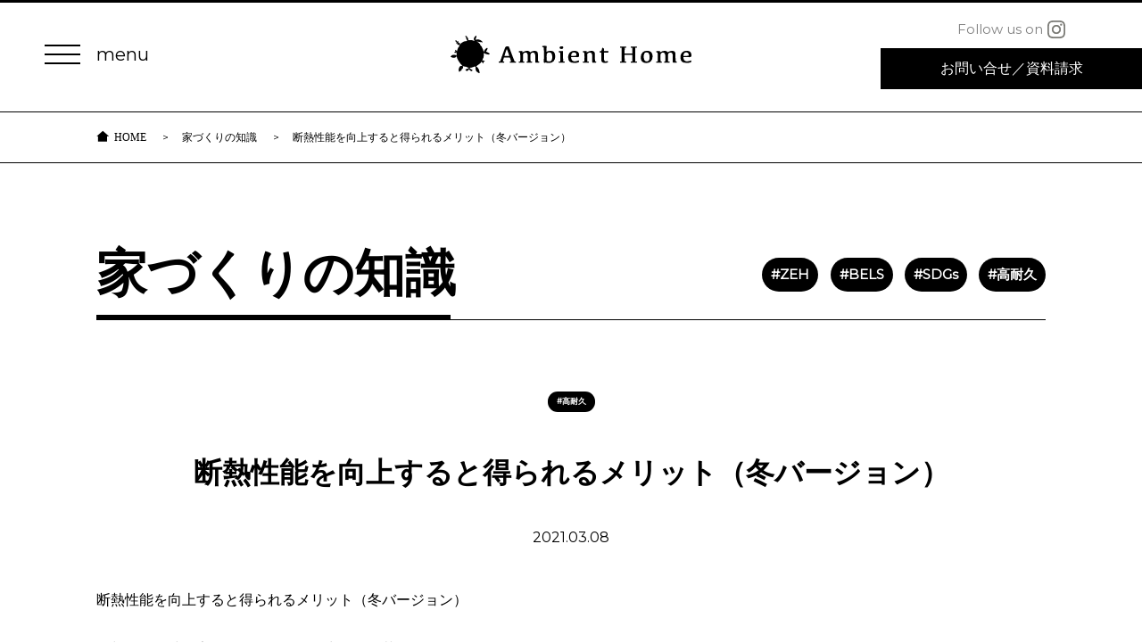

--- FILE ---
content_type: text/html
request_url: https://ambienthome.com/knowledge/high_durability/003471.html
body_size: 3733
content:
<!DOCTYPE HTML>
<html lang="ja">
<head>
<meta charset="UTF-8" />
<title>断熱性能を向上すると得られるメリット（冬バージョン） | 香川県のデザイン住宅 設計・施工【アンビエントホーム】</title>
<meta name="Keywords" content="デザイン住宅,香川県,注文住宅,高松,工務店,アンビエントホーム">
<meta name="Description" content="断熱性能を向上すると得られるメリット（冬バージョン） ・朝起きた時に寒くない＝布団から出るのが苦にな...。香川県でデザイン住宅をご検討中の皆様、その土地の気候を熟知した地域工務店と高いデザイン性を持った建築家がコラボした注文住宅メーカー「アンビエントホーム」が、快適な家をご提案いたします。暮らし方をデザインする事で“住む人が幸せになる家”を提供しています。">
<meta name="viewport" content="width=device-width, minimum-scale=1.0, maximum-scale=1.0">
<meta name="format-detection" content="telephone=no">
<link rel="shortcut icon" href="/common/images/favicon.ico">
<link rel="canonical" href="https://ambienthome.com/knowledge/high_durability/003471.html">

<link href="https://fonts.googleapis.com/css?family=Montserrat" rel="stylesheet">
<link href="https://fonts.googleapis.com/css?family=Oswald:400,700" rel="stylesheet">
<link href="/common/css/base.css?v=2.21.3" rel="stylesheet">
<link href="/knowledge/css/style.css?v=2.21.10" rel="stylesheet">

<script type="text/javascript" src="/common/js/jquery.js"></script>
<script type="text/javascript" src="/common/js/common_function.js?v=2.21.10"></script>

<script type="text/javascript" src="/knowledge/js/function.js?v=2.21.3"></script>
</head>
<body>
<!-- Google Tag Manager (noscript) -->
<noscript><iframe src="https://www.googletagmanager.com/ns.html?id=GTM-WKVW7T2"
height="0" width="0" style="display:none;visibility:hidden"></iframe></noscript>
<!-- End Google Tag Manager (noscript) -->

<header>
  <div class="inner">
    <div class="hd-menu">
      <div class="drawer-trigger">
        <p><span>&nbsp;</span></p>
      </div>
      <nav id="drawer-menu">
        <p class="close"><span>&nbsp;</span></p>
        <div class="lower">
          <div class="inner">
            <div>
              <p><a href="/" class="icon-home">HOME</a></p>
            </div>
            <div>
              <p><a href="/housebuilding/">アンビエントホームの家づくり</a></p>
              <ul>
                <li><a href="/housebuilding/flow.html">家づくりの流れ</a></li>
                <li><a href="/housebuilding/quality.html">性能について</a></li>
                <li><a href="/housebuilding/assurance.html">保証について</a></li>
              </ul>
            </div>
            <div>
              <p><a href="/gallery/">建築事例</a></p>
              <p><a href="/knowledge/">家づくりの知識</a></p>
              <p><a href="/voice/">お客様の声</a></p>
              <!-- <p><a href="/renovation/">リノベーション</a></p> -->
            </div>
            <div>
              <p><a href="/company/">会社案内</a></p>
              <ul>
                <li><a href="/company/staff.html">スタッフ紹介</a></li>
              </ul>
              <p><a href="/company/staff.html">スタッフ紹介</a></p>
              <p><a href="/stores/">店舗・展示場案内</a></p>
            </div>
            <div>
              <p><a href="/news/">お知らせ</a></p>
              <p><a href="/inquiry/">お問い合せ・資料請求</a></p>
              <p><a href="/blog/">スタッフブログ</a></p>
            </div>
            <div>
              <p><a href="/privacy/">プライバシーポリシー</a></p>
              <p><a href="/sitemap/">サイトマップ</a></p>
            </div>
          </div>
          <p class="sns_insta"><a href="https://www.instagram.com/ambienthome_takamatsu/?hl=ja" target="blank"><i>Follow
                us on</i><img src="/common/images/instagram_whi.svg" alt="instagram"></a></p>
        </div>
      </nav>
    </div>
    <div class="hd-logo">
      <p><a href="/"><img src="/common/images/logo02.svg" alt="Ambient Home"></a></p>
    </div>
    <div class="hd-btn">
      <!--<p class="button"><a href="" target="_blank">家具サイト</a></p>-->
      <div>
        <p class="sns_insta"><a href="https://www.instagram.com/ambienthome_takamatsu/?hl=ja" target="blank"><i>Follow us on</i><img src="/common/images/instagram.svg" alt="instagram"></a></p>
        <p class="button" data-button="reverse"><a href="/inquiry/">お問い合せ<span class="pcOnly">／</span><br
              class="spOnly">
            資料請求</a></p>
      </div>
    </div>
  </div>
  <!-- /header --></header>
<div class="breadcrumb">
  <ul>
    <li><a href="/" class="icon-home">HOME</a></li>
    <li><a href="/knowledge/">家づくりの知識</a></li>
    <li>断熱性能を向上すると得られるメリット（冬バージョン）</li>
  </ul>
</div>

<div id="contents" class="wrp--knowledge">
  
  <div class="heading">
    <h1 class="hdg01">家づくりの知識</h1>
    
    <ul class="wrp-label">
      
      
      
      
      <li>
        <a href="https://ambienthome.com/knowledge/zeh/" class="label">#ZEH</a>
      </li>
      
      
      <li>
        <a href="https://ambienthome.com/knowledge/bels/" class="label">#BELS</a>
      </li>
      
      
      <li>
        <a href="https://ambienthome.com/knowledge/sdgs/" class="label">#SDGs</a>
      </li>
      
      
      <li>
        <a href="https://ambienthome.com/knowledge/high_durability/" class="label">#高耐久</a>
      </li>
      
      
      
      
      
      
      
      
      
      
      
      
      
      
      
      
      
      
      
      
      
      
      
      
      
    </ul>
  </div>

  <div class="knowledge-detail">
    <div class="dtl_beginning">
      <div class="text">
        <p class="label">#高耐久</p>
        <h2 class="hdg02">断熱性能を向上すると得られるメリット（冬バージョン）</h2>
        
        <p class="ymd">2021.03.08</p>
      </div>
    </div>

    
    <div class="textb">
      <p>断熱性能を向上すると得られるメリット（冬バージョン）</p>
<p>・朝起きた時に寒くない＝布団から出るのが苦にならない！</p>
<p>・分厚い布団類が必要なくなる＝収納スペースに余裕ができる！</p>
<p>・窓の結露に悩まされない＝掃除の手間が減る！</p>
<p>・暖房機器が一生懸命頑張らなくてもそこそこ部屋が暖かい＝光熱費の削減につながる！</p>
<p>・暖房機器のスイッチをオフにしてもすぐには寒くならない＝つけっぱなしでもOK！</p>
<p>・トイレ、廊下、脱衣所、お風呂が寒くない＝家の中の移動がラク！</p>
    </div>
    
    
    
  </div>

  <!-- /#contents --></div>

  <div class="related_article">
    <div class="related_article_inside">
      <p class="related_hdg"><i>関連記事</i></p>
      <div class="each_article_list">
      
      
      
      
      
        
        <div class="box" data-box="type7">
          <a href="/knowledge/high_durability/002900.html" class="wrp_link">
            <div class="photo">
              <p><img src="https://ambienthome.com/knowledge/assets_c/2021/03/%E3%82%A2%E3%83%B3%E3%83%93%E3%82%A8%E3%83%B3%E3%83%88%E3%83%AD%E3%82%B4-thumb-500x500-13496.jpg" alt=""></p>
            </div>
            <div class="text">
              <div>
                <p class="label">#高耐久</p>
                <p class="box_hdg">アンビエントの家づくりと　今後のビジョン</p>
              </div>
            </div>
          </a>
        </div>
        
      
        
        <div class="box" data-box="type7">
          <a href="/knowledge/high_durability/003500.html" class="wrp_link">
            <div class="photo">
              <p><img src="https://ambienthome.com/knowledge/assets_c/2021/05/room_living-thumb-500x500-13663.png" alt=""></p>
            </div>
            <div class="text">
              <div>
                <p class="label">#高耐久</p>
                <p class="box_hdg">押さえておきたい用語①</p>
              </div>
            </div>
          </a>
        </div>
        
      
        
        <div class="box" data-box="type7">
          <a href="/knowledge/high_durability/003481.html" class="wrp_link">
            <div class="photo">
              <p><img src="https://ambienthome.com/knowledge/assets_c/2021/05/room_living-thumb-500x500-13663.png" alt=""></p>
            </div>
            <div class="text">
              <div>
                <p class="label">#高耐久</p>
                <p class="box_hdg">押さえておきたい用語②</p>
              </div>
            </div>
          </a>
        </div>
        
      
        
        <div class="box" data-box="type7">
          <a href="/knowledge/high_durability/003501.html" class="wrp_link">
            <div class="photo">
              <p><img src="https://ambienthome.com/knowledge/assets_c/2021/05/room_living-thumb-500x500-13663.png" alt=""></p>
            </div>
            <div class="text">
              <div>
                <p class="label">#高耐久</p>
                <p class="box_hdg">押さえておきたい用語③</p>
              </div>
            </div>
          </a>
        </div>
        
      
        
      
      </div>

      <ul class="wrp-label">
        
        <li>
          <a href="https://ambienthome.com/knowledge/bels/" class="label">#BELS</a>
        </li>
        
        <li>
          <a href="https://ambienthome.com/knowledge/sdgs/" class="label">#SDGs</a>
        </li>
        
        <li>
          <a href="https://ambienthome.com/knowledge/zeh/" class="label">#ZEH</a>
        </li>
        
        <li>
          <a href="https://ambienthome.com/knowledge/high_durability/" class="label">#高耐久</a>
        </li>
        
      </ul>
    </div>
  </div>

<footer>
  <div class="upper">
    <div class="inner">
      <div class="column" data-column="p2_s1">
        <div class="each-comm">
          <p class="button"><a href="/inquiry/"><i class="icon-mail"></i>お問い合せ・資料請求</a></p>
        </div>
      </div>
      <div class="column wrp--phone" data-column="p2_s1">
        <div class="each-comm">
          <div>
            <p><b>アンビエントホーム高松本店</b><a href="tel:0120-44-9277" class="icon-freedial02">0120-44-9277</a></p>
            <p><b>アンビエントホーム丸亀店</b><a href="tel:0120-85-6682" class="icon-freedial02">0120-85-6682</a></p>
          </div>
        </div>
        <div class="each-comm">
          <div>
            <!-- <p><b>仏生山リノベーションモデルハウス</b><a href="tel:0120-81-8837" class="icon-freedial02">0120-81-8837</a></p> -->
            <p><b>メンテンス専用</b><a href="tel:0120-44-9277" class="icon-freedial02">0120-44-9277</a></p>
          </div>
        </div>
      </div>
      <p class="button" data-button="reverse"><a href="/company/">会社案内ページへ</a></p>
    </div>
    <!-- <div class="upperBnr_items">
      <p class="upperBnr_item">
        <a href="https://www.housein-t.com" target="_blank">
          <span class="pcOnly"><img src="/common/images/bnr_housein_pc.png" alt="株式会社ハウス・イン・ハウス"></span>
          <span class="spOnly"><img src="/common/images/bnr_housein_sp.png" alt="株式会社ハウス・イン・ハウス"></span>
        </a>
      </p>
    </div> -->
  </div>
  <div class="lower"></div>
  <div class="copyright">
    <div>
      <p class="sns_insta"><a href="https://www.instagram.com/ambienthome_takamatsu/?hl=ja" target="blank"><i>Follow us on</i><img
            src="/common/images/instagram.svg" alt="instagram"></a></p>
      <p><small>Copyright &reg; AMBIENTHOME. All Rights Reserved.</small></p>
    </div>
  </div>
  <div class="footer--fixed_navi">
    <div class="inside">
      <div class="for-sp">
        <a href="tel:0120-44-9277" class="icon-freedial02"><p>AH高松本店</p></a>
        <a href="tel:0120-85-6682" class="icon-freedial02"><p>AH丸亀店</p></a>
        <a href="/inquiry/"><p>お問い合せ<br class="spOnly">資料請求</p></a>
      </div>
      <p class="pagetop"><span> </span></p>
    </div>
  </div>
  <!-- /footer --></footer>

</body>
</html>

--- FILE ---
content_type: text/css
request_url: https://ambienthome.com/common/css/base.css?v=2.21.3
body_size: 10344
content:
@charset "utf-8";
/* ======================================


 initial setting


==================================== */
/*!
 * ress.css • v1.0.1
 * MIT License
 * github.com/filipelinhares/ress
 */


/* # =================================================================
   # Global selectors
   # ================================================================= */
html {
	box-sizing: border-box;
	overflow-y: scroll;
	/* All browsers without overlaying scrollbars */
	-webkit-text-size-adjust: 100%;
	/* iOS 8+ */
}

*,
::before,
::after {
	background-repeat: no-repeat;
	/* Set `background-repeat: no-repeat` to all elements */
	box-sizing: inherit;
}

::before,
::after {
	text-decoration: inherit;
	/* Inherit text-decoration and vertical align to ::before and ::after pseudo elements */
	vertical-align: inherit;
}

/* Remove margin, padding of all elements */
* {
	padding: 0;
	/* Reset `padding` and `margin` of all elements */
	margin: 0;
}

/* # =================================================================
   # General elements
   # ================================================================= */
/* Add the correct display in iOS 4-7.*/
audio:not([controls]) {
	display: none;
	height: 0;
}

hr {
	overflow: visible;
	/* Show the overflow in Edge and IE */
}

/*
* Correct `block` display not defined for any HTML5 element in IE 8/9
* Correct `block` display not defined for `details` or `summary` in IE 10/11
* and Firefox
* Correct `block` display not defined for `main` in IE 11
*/
article,
aside,
details,
figcaption,
figure,
footer,
header,
main,
menu,
nav,
section,
summary {
	display: block;
}

summary {
	display: list-item;
	/* Add the correct display in all browsers */
}

small {
	font-size: 80%;
	/* Set font-size to 80% in `small` elements */
}

[hidden],
template {
	display: none;
	/* Add the correct display in IE */
}

abbr[title] {
	border-bottom: 1px dotted;
	/* Add a bordered underline effect in all browsers */
	text-decoration: none;
	/* Remove text decoration in Firefox 40+ */
}

a {
	background-color: transparent;
	/* Remove the gray background on active links in IE 10 */
	-webkit-text-decoration-skip: objects;
	/* Remove gaps in links underline in iOS 8+ and Safari 8+ */
}

a:active,
a:hover {
	outline-width: 0;
	/* Remove the outline when hovering in all browsers */
}

code,
kbd,
pre,
samp {
	font-family: monospace, monospace;
	/* Specify the font family of code elements */
}

b,
strong {
	font-weight: bolder;
	/* Correct style set to `bold` in Edge 12+, Safari 6.2+, and Chrome 18+ */
}

dfn {
	font-style: italic;
	/* Address styling not present in Safari and Chrome */
}

/* Address styling not present in IE 8/9 */
mark {
	background-color: #ff0;
	color: #000;
}

/* https://gist.github.com/unruthless/413930 */
sub,
sup {
	font-size: 75%;
	line-height: 0;
	position: relative;
	vertical-align: baseline;
}

sub {
	bottom: -0.25em;
}

sup {
	top: -0.5em;
}

/* Safari6 */
b,
strong {
	font-weight: inherit;
}

/* Chrome, Edge, and Safari. */
b,
strong {
	font-weight: bolder;
}

iframe {
	width: 100%;
}

table {
	border-collapse: collapse;
	border-spacing: 0;
}

li {
	list-style: none;
}

/* # =================================================================
   # Forms
   # ================================================================= */
input {
	border-radius: 0;
}

/* Apply cursor pointer to button elements */
button,
[type="button"],
[type="reset"],
[type="submit"],
[role="button"] {
	cursor: pointer;
}

/* Replace pointer cursor in disabled elements */
[disabled] {
	cursor: default;
}

[type="number"] {
	width: auto;
	/* Firefox 36+ */
}

[type="search"] {
	-webkit-appearance: textfield;
	/* Safari 8+ */
}

[type="search"]::-webkit-search-cancel-button,
[type="search"]::-webkit-search-decoration {
	-webkit-appearance: none;
	/* Safari 8 */
}

textarea {
	overflow: auto;
	/* Internet Explorer 11+ */
	resize: vertical;
	/* Specify textarea resizability */
}

button,
input,
optgroup,
select,
textarea {
	font: inherit;
	/* Specify font inheritance of form elements */
}

optgroup {
	font-weight: bold;
	/* Restore the font weight unset by the previous rule. */
}

button {
	overflow: visible;
	/* Address `overflow` set to `hidden` in IE 8/9/10/11 */
}

/* Remove inner padding and border in Firefox 4+ */
button::-moz-focus-inner,
[type="button"]::-moz-focus-inner,
[type="reset"]::-moz-focus-inner,
[type="submit"]::-moz-focus-inner {
	border-style: 0;
	padding: 0;
}

/* Replace focus style removed in the border reset above */
button:-moz-focusring,
[type="button"]::-moz-focus-inner,
[type="reset"]::-moz-focus-inner,
[type="submit"]::-moz-focus-inner {
	outline: 1px dotted ButtonText;
}

button,
html [type="button"],
[type="reset"],
[type="submit"] {
	-webkit-appearance: button;
	/* Correct the inability to style clickable types in iOS */
}

button,
select {
	text-transform: none;
	/* Firefox 40+, Internet Explorer 11- */
}

/* Remove the default button styling in all browsers */
button,
input,
select,
textarea {
	background-color: transparent;
	border-style: none;
	color: inherit;
}

/* Style select like a standard input */
select {
	-moz-appearance: none;
	/* Firefox 36+ */
	-webkit-appearance: none;
	/* Chrome 41+ */
}

select::-ms-expand {
	display: none;
	/* Internet Explorer 11+ */
}

select::-ms-value {
	color: currentColor;
	/* Internet Explorer 11+ */
}

legend {
	border: 0;
	/* Correct `color` not being inherited in IE 8/9/10/11 */
	color: inherit;
	/* Correct the color inheritance from `fieldset` elements in IE */
	display: table;
	/* Correct the text wrapping in Edge and IE */
	max-width: 100%;
	/* Correct the text wrapping in Edge and IE */
	white-space: normal;
	/* Correct the text wrapping in Edge and IE */
}

::-webkit-file-upload-button {
	-webkit-appearance: button;
	/* Correct the inability to style clickable types in iOS and Safari */
	font: inherit;
	/* Change font properties to `inherit` in Chrome and Safari */
}

[type="search"] {
	-webkit-appearance: textfield;
	/* Correct the odd appearance in Chrome and Safari */
	outline-offset: -2px;
	/* Correct the outline style in Safari */
}

/* # =================================================================
   # Specify media element style
   # ================================================================= */
img {
	border-style: none;
	/* Remove border when inside `a` element in IE 8/9/10 */
}

/* Add the correct vertical alignment in Chrome, Firefox, and Opera */
progress {
	vertical-align: baseline;
}

svg:not(:root) {
	overflow: hidden;
	/* Internet Explorer 11- */
}

audio,
canvas,
progress,
video {
	display: inline-block;
	/* Internet Explorer 11+, Windows Phone 8.1+ */
}



/* # =================================================================
   # Accessibility
   # ================================================================= */
/* Hide content from screens but not screenreaders */
@media screen {
	[hidden~="screen"] {
		display: inherit;
	}

	[hidden~="screen"]:not(:active):not(:focus):not(:target) {
		position: absolute !important;
		clip: rect(0 0 0 0) !important;
	}
}

/* Specify the progress cursor of updating elements */
[aria-busy="true"] {
	cursor: progress;
}

/* Specify the pointer cursor of trigger elements */
[aria-controls] {
	cursor: pointer;
}

/* Specify the unstyled cursor of disabled, not-editable, or otherwise inoperable elements */
[aria-disabled] {
	cursor: default;
}

/* # =================================================================
   # Selection
   # ================================================================= */
/* Specify text selection background color and omit drop shadow */
::-moz-selection {
	background-color: #b3d4fc;
	/* Required when declaring ::selection */
	color: #000;
	text-shadow: none;
}

::selection {
	background-color: #b3d4fc;
	/* Required when declaring ::selection */
	color: #000;
	text-shadow: none;
}




/* ======================================


 basic layout


==================================== */
html {
	font-size: 62.5%;
	/*10px*/
	-ms-text-size-adjust: 100%;
	-webkit-text-size-adjust: 100%;
	overflow: auto;
}

body {
	font-family: "Montserrat", "游ゴシック Medium", "Yu Gothic Medium", YuGothic, "游ゴシック体", "ヒラギノ角ゴ Pro W3", "メイリオ", sans-serif;
	font-size: 1.5rem;
	line-height: 1.5;
	word-wrap: break-word;
	-webkit-font-smoothing: subpixel-antialiased;
	-moz-osx-font-smoothing: unset;
	-webkit-font-smoothing: antialiased;
}

@media only screen and (-webkit-min-device-pixel-ratio: 2),
(min-resolution: 2dppx) {
	body {
		-webkit-font-smoothing: antialiased;
		-moz-osx-font-smoothing: grayscale;
	}
}

body>* {
	-webkit-transition: 0.2s ease-in-out;
	transition: 0.2s ease-in-out;
}

img {
	border-style: none;
	max-width: 100%;
	vertical-align: top;
	height: auto;
}

a {
	color: #000;
	text-decoration: none;
	-webkit-transition: 0.2s ease-in-out;
	transition: 0.2s ease-in-out;
}

input,
button {
	-webkit-transition: 0.2s ease-in-out;
	transition: 0.2s ease-in-out;
	outline: none;
}

/* IE8+, Chrome */
input,
button {
	outline: 0;
}

/* Firefox */
input::-moz-focus-inner,
button::-moz-focus-inner {
	border: 0;
}

a:hover {}

a:hover,
input:hover,
button:hover {
	opacity: 0.8;
}

a.disabled {
	pointer-events: none;
}

*:focus {
	outline: none;
}

a:focus {
	outline: none;
}

a[href^="tel:"] {
	color: #000;
	cursor: default;
}

th,
td {
	word-break: break-all;
}

@media screen and (min-width: 769px) {
	a[href^="tel:"] {
		pointer-events: none;
	}
}

.spOnly {
	display: none;
}

@media screen and (max-width: 1200px) {
	/* .spOnly {
		display: block;
	} */
}

@media screen and (max-width: 768px) {
	body {
		/*font-size: 1.4rem;*/
		line-height: 1.4;
		padding-top: 57px;
	}

	img {
		height: auto;
		max-width: inherit;
		width: 100%;
	}

	a:hover {
		opacity: 1;
	}

	a[href^="tel:"] {
		text-decoration: underline;
	}

	/* .pcOnly {
		display: none;
	} */
}

@media screen and (max-width: 640px) {
	span.pcOnly {
		display: none;
	}

	.spOnly {
		display: block;
	}
}


/* web icon
----------------------------- */
@font-face {
	font-family: 'icomoon';
	src: url('/common/fonts/icomoon.eot?raqfvt');
	src: url('/common/fonts/icomoon.eot?raqfvt#iefix') format('embedded-opentype'),
		url('/common/fonts/icomoon.ttf?raqfvt') format('truetype'),
		url('/common/fonts/icomoon.woff?raqfvt') format('woff'),
		url('/common/fonts/icomoon.svg?raqfvt#icomoon') format('svg');
	font-weight: normal;
	font-style: normal;
}

[class^="icon-"],
[class*=" icon-"] {
	/* use !important to prevent issues with browser extensions that change fonts */
	font-family: 'icomoon' !important;
	speak: none;
	font-style: normal;
	font-weight: normal;
	font-variant: normal;
	text-transform: none;
	line-height: 1;

	/* Better Font Rendering =========== */
	-webkit-font-smoothing: antialiased;
	-moz-osx-font-smoothing: grayscale;
}

.icon-book:before {
	content: "\e907";
}

.icon-freedial02:before {
	content: "\e906";
}

.icon-arw01:before {
	content: "\e905";
}

.icon-character:before {
	content: "\e904";
}

.icon-freedial:before {
	content: "\e900";
}

.icon-home:before {
	content: "\e901";
}

.icon-mail:before {
	content: "\e902";
}

.icon-maintenance:before {
	content: "\e903";
}

.clx::after {
	content: "";
	display: block;
	clear: both;
}

/* module
----------------------------- */
.inner {
	margin-left: auto;
	margin-right: auto;
	max-width: 1300px;
	padding-left: 50px;
	padding-right: 50px;
	position: relative;
}

/* button */
.button {
	margin-left: auto;
	margin-right: auto;
	max-width: 310px;
}

.button a {
	background-color: #fff;
	border: 3px solid #000;
	display: flex;
	align-items: center;
	justify-content: center;
	font-size: 1.8rem;
	height: 50px;
	padding-left: 10px;
	padding-right: 10px;
}

.button a:hover {
	background-color: #000;
	color: #fff;
	opacity: 1;
}

.button[data-button="reverse"] a {
	background-color: #000;
	color: #fff;
}

.button[data-button="reverse"] a:hover {
	background-color: #fff;
	color: #000;
}

.button[data-button="arw"] {
	max-width: 218px;
}

.button[data-button="arw"] a {
	border-width: 1px;
	font-size: 1.6rem;
	height: 46px;
	padding-left: 0;
	padding-right: 0;
	position: relative;
}

.button[data-button="arw"] a:after {
	border-top: 2px solid #000;
	border-right: 2px solid #000;
	content: "";
	height: 7px;
	right: 21px;
	position: absolute;
	top: 50%;
	width: 7px;
	-webkit-transform: translateY(-50%) rotate(45deg);
	transform: translateY(-50%) rotate(45deg);
}

.button[data-button="arw"] a:hover:after {
	border-color: #fff;
}

.button[data-button="arw_ani"] {
	max-width: 400px;
}

.button[data-button="arw_ani"] a {
	border-width: 1px;
	position: relative;
}

.button[data-button="arw_ani"] a:before {
	font-size: .75rem;
	position: absolute;
	right: 30px;
	top: 50%;
	-webkit-transform: translateY(-50%);
	transform: translateY(-50%);
}

.button[data-button="arw_ani"] a:hover:before {
	fill: #fff;
	animation: arrow .4s;
}

.button[data-button="arw_ani_reverse"] {
	max-width: 400px;
}

.button[data-button="arw_ani_reverse"] a {
	background-color: #000;
	border-width: 1px;
	color: #fff;
	position: relative;
}

.button[data-button="arw_ani_reverse"] a:before {
	font-size: .75rem;
	position: absolute;
	right: 30px;
	top: 50%;
	-webkit-transform: translateY(-50%);
	transform: translateY(-50%);
}

.button[data-button="arw_ani_reverse"] a:hover {
	background-color: #fff;
	color: #000;
}

.button[data-button="arw_ani_reverse"] a:hover:before {
	fill: #000;
	animation: arrow .4s;
}

@keyframes arrow {
	50% {
		right: 20px;
	}

	100% {
		right: 30px;
	}
}


/* heading */
.wrp--heading {
	margin-bottom: 80px;
	text-align: center;
}

.wrp--heading .heading--hdg01 {
	margin-bottom: 40px;
}

.wrp--heading .heading--hdg01_tx {
	font-size: 2.4rem;
	font-weight: 700;
}

.wrp--heading .tx {
	line-height: 2;
	margin-top: 20px;
}

.heading--hdg01 {
	margin-bottom: 60px;
	text-align: center;
}

.heading--hdg01 span {
	font-family: 'Oswald', sans-serif;
	font-size: 5.0rem;
	font-weight: 700;
	display: inline-block;
	margin-left: auto;
	margin-right: auto;
	padding-bottom: 20px;
	position: relative;
}

.heading--hdg01 span:after {
	background-color: #000;
	bottom: 0;
	content: "";
	height: 5px;
	left: 0;
	position: absolute;
	width: 100%;
}

.heading--hdg02 {
	margin-bottom: 60px;
	text-align: center;
}

.heading--hdg02 span {
	font-size: 3.2rem;
	font-weight: 700;
	display: inline-block;
	margin-left: auto;
	margin-right: auto;
}

.heading--hdg03 {
	font-family: 'Oswald', sans-serif;
	font-size: 3.6rem;
	font-weight: 700;
	letter-spacing: 4px;
	text-align: center;
}


/* list */
.asterisk {
	margin-top: 20px;
}

.asterisk>li {
	margin-top: 5px;
	padding-left: 20px;
	position: relative;
}

.asterisk>li:before {
	content: "※";
	left: 0;
	position: absolute;
	top: 0;
}

.triangle {
	margin-top: 20px;
}

.triangle>li {
	margin-top: 10px;
	padding-left: 28px;
	position: relative;
}

.triangle>li:before {
	border-style: solid;
	border-width: 4.5px 0 4.5px 9px;
	border-color: transparent transparent transparent #bd9e81;
	content: "";
	left: 0;
	position: absolute;
	top: 7px;
}

.decimal {
	counter-reset: number 0;
}

.decimal>li {
	margin-top: 5px;
	padding-left: 20px;
	position: relative;
}

.decimal>li:before {
	counter-increment: number 1;
	content: counter(number) ".";
	left: 0;
	position: absolute;
	top: 0;
}

@media screen and (max-width: 1024px) {
	.button a:hover {
		background-color: #fff;
		color: #000;
	}

	.button[data-button="reverse"] a:hover {
		background-color: #000;
		color: #fff;
	}

	.button[data-button="arw"] a:hover:after {
		border-color: #000;
	}
}

@media screen and (max-width: 768px) {
	.inner {
		padding-left: 15px;
		padding-right: 15px;
	}

	/* button */
	.button a {
		font-size: 1.6rem;
		height: 40px;
	}

	.button[data-button="arw"] a:after {
		right: 15px;
	}

	.button[data-button="arw"] a:hover:after {
		border-color: #000;
	}

	.button[data-button="arw_ani"] a:before,
	.button[data-button="arw_ani_reverse"] a:before {
		font-size: .5rem;
		right: 15px;
	}

	.button[data-button="arw_ani"] a:hover:before,
	.button[data-button="arw_ani_reverse"] a:hover:before {
		animation: none;
	}

	.button[data-button="arw_ani_reverse"] a:hover {
		background-color: #000;
		color: #fff;
	}


	/* heading */
	.wrp--heading {
		margin-bottom: 40px;
	}

	.wrp--heading .heading--hdg01 {
		margin-bottom: 20px;
	}

	.wrp--heading .heading--hdg01_tx {
		font-size: 1.8rem;
		padding-left: 15px;
		padding-right: 15px;
	}

	.wrp--heading .tx {
		padding-left: 15px;
		padding-right: 15px;
	}

	.heading--hdg01 {
		margin-bottom: 30px;
	}

	.heading--hdg01 span {
		font-size: 2.5rem;
		padding-bottom: 5px;
	}

	.heading--hdg01 span:after {
		height: 2.5px;
	}

	.heading--hdg02 {
		margin-bottom: 30px;
	}

	.heading--hdg02 span {
		font-size: 2.0rem;
	}

	.heading--hdg03 {
		font-size: 2.0rem;
		letter-spacing: 2px;
	}
}

/* column */
.column {
	display: flex;
	/*justify-content: center;*/
	justify-content: space-between;
	flex-wrap: wrap;
}

.column[data-column="p4_s2"] .each-comm {
	flex: 1 21%;
	margin-right: 3.85%;
}

.column[data-column="p4_s2"] .each-comm:nth-child(4n) {
	margin-right: 0;
}

@media only screen and (max-width: 768px) {
	.column[data-column="p2_s1"] {
		display: block;
	}

	.column[data-column="p2_s1"] .each-comm:nth-child(n+2) {
		margin-top: 15px;
	}

	.column[data-column="p3_s1"] {
		display: block;
	}

	.column[data-column="p3_s1"] .each-comm:nth-child(n+2) {
		margin-top: 15px;
	}

	.column[data-column="p4_s2"] {}

	.column[data-column="p4_s2"] .each-comm {
		flex: 1 46%;
		width: 46%;
	}

	.column[data-column="p4_s2"] .each-comm:nth-child(n+3) {
		margin-top: 15px;
	}

	.column[data-column="p4_s2"] .each-comm:nth-child(even) {
		margin-right: 0;
	}
}


/* header
----------------------------- */
header {
	border-top: 3px solid #000;
}

header .inner {
	display: flex;
	align-items: center;
	justify-content: space-between;
	max-width: none;
	padding-right: 0;
	padding-top: 19px;
}

header .hd-logo p {
	margin-left: auto;
	margin-right: auto;
	max-height: 111px;
	/*max-width: 259px;*/
	max-width: 270px;
	-webkit-transform: translateX(70%);
	transform: translateX(70%);
	-webkit-transition: 0.2s ease-in-out;
	transition: 0.2s ease-in-out;
}

header .hd-logo img {
	height: 100%;
	width: 100%;
}

header .hd-btn {
	display: flex;
	align-items: center;
	justify-content: flex-end;
	max-width: 468px;
	width: 100%;
}

header .hd-btn>* {
	max-width: 293px;
	width: 100%;
}

header .hd-btn .sns_insta {
	margin-bottom: 10px;
	margin-left: auto;
	margin-right: auto;
}

header .hd-btn .sns_insta>* {
	display: flex;
	align-items: center;
	justify-content: center;
}

header .hd-btn .sns_insta i {
	color: #808080;
	font-style: normal;
	margin-right: 5px;
}

header .hd-btn .sns_insta img {
	height: 20px;
	width: 20px;
}

header .hd-btn .button {
	margin-left: inherit;
	margin-right: inherit;
	max-width: 150px;
	width: 100%;
}

header .hd-btn .button a {
	border-width: 1px;
	font-size: 1.4rem;
	height: 35px;
}

header .hd-btn .button[data-button="reverse"] {
	max-width: 293px;
	/* margin-left: 25px; */
}

header .hd-btn .button[data-button="reverse"] a {
	border-width: 1px;
	border-right-width: 0;
	font-size: 1.6rem;
	height: 46px;
}

@media only screen and (max-width: 1200px) {
	header .inner {
		padding-top: 0;
	}

	header .hd-logo p {
		margin-right: auto;
		max-height: 44px;
		max-width: 272px;
		padding-left: 20px;
		padding-right: 20px;
		-webkit-transform: translateX(10%);
		transform: translateX(10%);
	}

	header .hd-btn {
		padding-top: 10px;
		max-width: 168px;
	}

	header .hd-btn .button:nth-child(1) {
		/*display: none;*/
	}

	header .hd-btn .button[data-button="reverse"] {
		/* max-width: 168px; */
		margin-left: 0;
		text-align: center;
	}

	header .hd-btn .button[data-button="reverse"] a {
		font-size: 1.3rem;
	}
}

@media only screen and (max-width: 768px) {
	header {
		background-color: #fff;
		border-bottom: 1px solid #000;
		position: fixed;
		top: 0;
		width: 100%;
		z-index: 10000;
	}

	header .inner {
		padding-top: 0;
	}

	header .hd-logo p {
		-webkit-transform: translateX(22%);
		transform: translateX(22%);
	}

	header div.hd-logo {
		flex: 2 1 70%;
	}

	header div.hd-btn {
		flex: 3 1 25%;
		padding-top: 0;
		max-width: none;
		width: auto;
	}

	header .hd-btn .sns_insta {
		display: none;
	}

	header .hd-btn .button[data-button="reverse"] a {
		/* font-size: 1.3rem;
		height: 53px; */
		padding-left: 0;
		padding-right: 0;
	}

	header div.hd-menu {
		flex: 1 1 5%;
	}
}

/* navigation */
header .hd-menu nav .lower .inner {
	color: #fff;
	display: block;
	font-size: 1.5rem;
	padding-left: 50px;
}

header .hd-menu nav .lower .inner a {
	color: #fff;
}

header .hd-menu nav .lower .inner>div,
header .hd-menu nav .lower .inner>div p {
	margin-top: 25px;
}

header .hd-menu nav .lower .inner>div p:first-child {
	margin-top: 0;
}

header .hd-menu nav .lower .inner>div p+ul {
	margin-top: 25px;
	padding-left: 17px;
}

header .hd-menu nav .lower .inner>div ul li {
	margin-top: 20px;
	padding-left: 12px;
	position: relative;
}

header .hd-menu nav .lower .inner>div ul li:first-child {
	margin-top: 0;
}

header .hd-menu nav .lower .inner>div ul li:before {
	background-color: #fff;
	content: "";
	height: 1px;
	left: 0;
	position: absolute;
	top: 12px;
	width: 10px;
}

header .hd-menu nav .lower .inner>div a.icon-home:before {
	margin-right: 10px;
}

header .hd-menu nav .lower .inner>div:nth-child(4) ul+p,
header .hd-menu nav .lower .inner>div:nth-child(5) ul+p {
	display: none;
}

header .hd-menu nav .lower .sns_insta {
	display: none;
}

@media only screen and (max-width: 768px) {
	header .hd-menu nav .lower .sns_insta {
		display: block;
		margin-top: 30px;
		text-align: center;
	}
	header .hd-menu nav .lower .sns_insta i {
		color: #fff;
		font-size: 1.3rem;
		font-style: normal;
		margin-right: 10px;
	}
	header .hd-menu nav .lower .sns_insta img {
		height: 20px;
		width: 20px;
	}
}

@media only screen and (max-width: 640px) {
	header .hd-logo p {
		-webkit-transform: translateX(0%);
		transform: translateX(0%);
	}

	/* navigation */
	header .hd-menu nav .lower .inner>div,
	header .hd-menu nav .lower .inner>div p {
		margin-top: 15px;
	}

	header .hd-menu nav .lower .inner>div p+ul {
		margin-top: 15px;
	}

	header .hd-menu nav .lower .inner>div ul li {
		margin-top: 10px;
	}
}

.drawer-trigger {
	cursor: pointer;
	height: 22px;
	position: relative;
	width: 40px;
}

.drawer-trigger:after {
	content: "menu";
	font-size: 2.0rem;
	position: absolute;
	right: -77px;
	top: 50%;
	-webkit-transform: translateY(-50%);
	transform: translateY(-50%);
}

.drawer-trigger p {
	background-color: #000;
	height: 2px;
	position: relative;
}

.drawer-trigger p:before,
.drawer-trigger p:after {
	background-color: #000;
	content: "";
	height: 2px;
	left: 0;
	position: absolute;
	width: 100%;
}

.drawer-trigger p:before {
	top: 10px;
}

.drawer-trigger p:after {
	top: 20px;
}

@media screen and (max-width: 768px) {
	.drawer-trigger {
		height: 18px;
		width: 22px;
	}

	.drawer-trigger:after {
		content: "";
		height: 35px;
		right: 50%;
		width: 35px;
		-webkit-transform: translate(50%, -50%);
		transform: translate(50%, -50%);
	}

	.drawer-trigger p:before {
		top: 8px;
	}

	.drawer-trigger p:after {
		top: 16px;
	}
}

#menu-cb,
#menu-icon,
#menu-background {
	display: none !important;
	position: relative;
	top: -999em;
}

nav#drawer-menu {
	/*background-color: rgba(000,000,000,.75);*/
	background-color: rgba(64, 64, 64, 1);
	transition: -webkit-transform 0.3s ease-out;
	transition: transform 0.3s ease-out;
	color: #fff;
	height: 100%;
	overflow: auto;
	padding: 20px 60px;
	position: fixed;
	left: -500px;
	top: 0;
	width: 500px;
	z-index: 3000;
}

@media screen and (max-width: 640px) {
	nav#drawer-menu {
		padding: 20px 15px;
		left: -100%;
		width: 100%;
	}
}

nav#drawer-menu.block {
	-webkit-transform: translate3d(500px, 0, 0);
	transform: translate3d(500px, 0, 0);
}

@media screen and (max-width: 640px) {
	nav#drawer-menu.block {
		-webkit-transform: translate3d(100%, 0, 0);
		transform: translate3d(100%, 0, 0);
	}
}

/*nav#drawer-menu.block:not(:target) {
	left: 0\9;
}


@media screen and (-ms-high-contrast: active), (-ms-high-contrast: none) {
	nav#drawer-menu.block-ie10 {
		-webkit-transform: translate3d(100%, 0, 0) !important;
		transform: translate3d(100%, 0, 0) !important;
	}
}*/
nav#drawer-menu .close {
	cursor: pointer;
	height: 32px;
	position: relative;
	width: 32px;
}

nav#drawer-menu .close:after {
	content: "menu";
	font-size: 2.0rem;
	position: absolute;
	right: -75px;
	top: 50%;
	-webkit-transform: translateY(-50%);
	transform: translateY(-50%);
}

nav#drawer-menu .close span {
	display: block;
	height: 32px;
	position: relative;
	width: 32px;
}

nav#drawer-menu .close span:before,
nav#drawer-menu .close span:after {
	background-color: #fff;
	content: "";
	height: 1px;
	left: 0;
	position: absolute;
	top: 50%;
	width: 34px;
}

nav#drawer-menu .close span:before {
	transform: rotate(45deg);
}

nav#drawer-menu .close span:after {
	transform: rotate(-45deg);
}

#overlay {
	width: 100%;
	height: 100%;
	position: fixed;
	left: 0;
	top: 0;
	z-index: -1;
	transition: 0.3s;
	background: rgba(255, 255, 255, 0.5);
	filter: progid:DXImageTransform.Microsoft.Alpha(Opacity=0);
	opacity: 0;
}

#overlay.block {
	z-index: 2000;
	filter: progid:DXImageTransform.Microsoft.Alpha(enabled=false);
	opacity: 1;
}

#overlay-android {
	width: 100%;
	height: 100%;
	position: fixed;
	left: 0;
	top: 0;
	display: none;
	background: rgba(255, 255, 255, 0.5);
	z-index: 8;
}



/* footer
----------------------------- */
footer {
	border-top: 4px solid #000;
	padding-top: 98px;
}

footer .upper {
	padding-bottom: 93px;
}

footer .upper .inner {
	text-align: center;
}

footer .upper .column .each-comm {
	flex: 1 1 44.16667%;
	margin-left: 11.6582759%;
}

footer .upper .column .each-comm:nth-child(odd) {
	margin-left: 0;
}

footer .upper .column .each-comm .button {
	max-width: 530px;
}

footer .upper .column .each-comm .button a {
	height: 105px;
}

footer .upper .column .each-comm .button a i.icon-mail {
	font-size: 2.5rem;
	margin-right: 29px;
}

footer .upper .wrp--phone {
	margin-left: auto;
	margin-right: auto;
	margin-top: 35px;
	max-width: 1170px;
}

footer .upper .column.wrp--phone .each-comm {
	flex: 1 1 50%;
	margin-left: 0;
}

footer .upper .wrp--phone .each-comm div {
	display: inline-block;
	margin-left: auto;
	margin-right: auto;
	padding-right: 40px;
	width: 100%;
}

footer .upper .wrp--phone .each-comm p {
	font-family: 'Oswald', sans-serif;
	margin-top: 10px;
	text-align: right;
}

footer .upper .wrp--phone .each-comm p a {
	font-size: 2.0rem;
	font-weight: 700;
}

footer .upper .wrp--phone .each-comm p a.icon-freedial02 {
	margin-left: 10px;
	padding-left: 45px;
	position: relative;
}

footer .upper .wrp--phone .each-comm p a.icon-freedial02:before {
	background-color: #000;
	color: #fff;
	font-size: 2.2rem;
	left: 0;
	position: absolute;
	top: 50%;
	-webkit-transform: translateY(-42%);
	transform: translateY(-42%);
}

footer .upper .wrp--phone+.button {
	margin-top: 57px;
}

/* 230131 banner 削除 */
footer .upper .upperBnr_items {
	/* border-top: 4px solid #000;
	display: flex;
	justify-content: center;
	margin-top: 93px;
	padding-left: 15px;
	padding-right: 15px;
	padding-top: 80px; */

	/* display: none;top pageのみ表示に変更 */
}

footer .lower {
	border-top: 4px solid #000;
	background-color: #eee;
}

footer .lower .inner {
	display: flex;
	justify-content: space-between;
	place-items: baseline normal;
	padding-bottom: 104px;
	padding-top: 78px;
	max-width: 1200px;
}

footer .lower div p {
	margin-top: 47px;
}

footer .lower div p:first-child {
	margin-top: 0;
}

footer .lower div p+ul {
	margin-top: 32px;
	padding-left: 17px;
}

footer .lower div ul li {
	margin-top: 23px;
	padding-left: 12px;
	position: relative;
}

footer .lower div ul li:first-child {
	margin-top: 0;
}

footer .lower div ul li:before {
	background-color: #000;
	content: "";
	height: 1px;
	left: 0;
	position: absolute;
	top: 12px;
	width: 10px;
}

footer .lower div a.icon-home:before {
	margin-right: 10px;
}

footer .lower .inner>div:nth-child(4) ul,
footer .lower .inner>div:nth-child(5) ul {
	display: none;
}

footer .copyright {
	background-color: #fff;
	display: flex;
	align-items: center;
	justify-content: center;
	height: 111px;
	text-align: center;
}

footer .copyright .sns_insta {
	margin-bottom: 20px;
	margin-left: auto;
	margin-right: auto;
}

footer .copyright .sns_insta>* {
	display: flex;
	align-items: center;
	justify-content: center;
}

footer .copyright .sns_insta i {
	color: #808080;
	font-style: normal;
	margin-right: 5px;
}

footer .copyright .sns_insta img {
	height: 30px;
	width: 30px;
}

@media only screen and (max-width: 1200px) {
	footer .upper .column[data-column="p2_s1"] {
		display: flex;
	}

	footer .upper .column[data-column="p2_s1"] .each-comm:nth-child(n+2) {
		margin-top: 0;
	}

	footer .upper .column .each-comm {
		margin-left: 6.658%;
	}

	footer .upper .wrp--phone .each-comm div {
		width: auto;
	}

	footer .upper .column .each-comm .button a {
		text-align: left;
	}

	footer .upper .column .each-comm .button a i.icon-mail {
		margin-right: 15px;
	}

	footer .upper .wrp--phone .each-comm p b {
		display: block;
	}

	footer .lower .inner {
		display: block;
		padding-bottom: 52px;
		padding-top: 39px;
	}

	footer .lower div {
		display: flex;
		flex-wrap: wrap;
		align-items: baseline;
		margin-top: 23.5px;
	}

	footer .lower div:first-child {
		margin-top: 0;
	}

	footer .lower div p {
		margin-right: 20px;
		margin-top: 0;
	}

	footer .lower div:nth-child(2) {
		display: block;
	}

	footer .lower div p+ul {
		display: flex;
		flex-wrap: wrap;
		align-items: baseline;
		margin-top: 16px;
	}

	footer .lower div ul li {
		margin-right: 20px;
		margin-top: 10px;
	}
}

@media only screen and (max-width: 768px) {
	footer {
		margin-bottom: 50px;
	}

	footer .upper .wrp--phone {
		margin-top: 20px;
	}

	footer .upper .wrp--phone .each-comm p a.icon-freedial02 {
		margin-left: 0;
		padding-left: 41px;
		text-decoration: none;
	}
}

@media only screen and (max-width: 640px) {
	footer {
		padding-top: 50px;
	}

	footer .upper {
		padding-bottom: 45px;
	}

	footer .upper .column[data-column="p2_s1"] {
		display: block;
	}

	footer .upper .column[data-column="p2_s1"] .each-comm:nth-child(n+2) {
		margin-top: 10px;
	}

	footer .upper .column .each-comm {
		margin-left: 0;
	}

	footer .upper .column .each-comm .button a {
		height: 75px;
		font-size: 1.6rem;
		justify-content: start;
		/*padding-left: 65px;*/
		padding-left: 12.27%;
		position: relative;
	}

	footer .upper .column .each-comm .button a i.icon-mail {
		margin-right: 10px;
	}

	footer .upper .wrp--phone .each-comm div {
		padding-right: 0;
	}

	footer .upper .wrp--phone .each-comm p {
		margin-top: 15px;
		text-align: center;
	}

	footer .upper .wrp--phone .each-comm p a.icon-freedial02 {
		font-size: 2.7rem;
		padding-left: 40px;
	}

	footer .upper .wrp--phone+.button {
		margin-top: 25px;
	}

	/* 230131 banner 削除 */
	/* footer .upper .upperBnr_items {
		margin-top: 45px;
		padding-top: 40px;
	} */

	footer .lower .inner {
		padding-bottom: 30px;
		padding-top: 30px;
	}

	footer .lower div {
		margin-top: 10px;
		font-size: 1.5rem;
	}

	footer .lower div p {
		font-weight: 700;
		margin-top: 10px;
	}

	footer .lower div:nth-child(2) {
		display: block;
	}

	footer .lower div p+ul {
		margin-top: 5px;
		padding-left: 5px;
	}

	footer .lower div ul li {
		font-size: 1.4rem;
		margin-right: 10px;
		padding-left: 7px;
	}

	footer .lower div ul li:before {
		top: 10px;
		width: 5px;
	}

	footer .lower div a.icon-home {
		font-weight: 700;
	}

	footer .copyright {
		height: auto;
		margin-bottom: 50px;
		padding-bottom: 15px;
		padding-top: 15px;
	}

	footer .copyright .sns_insta {
		margin-bottom: 10px;
	}

	footer .copyright .sns_insta i {
		font-size: 1.1rem;
	}

	footer .copyright .sns_insta img {
		height: 20px;
		width: 20px;
	}
}

.pagetop {
	bottom: 30px;
	display: none;
	position: fixed;
	right: 30px;
	z-index: 1000;
}

.pagetop span {
	background-color: rgba(000, 000, 000, .5);
	border: 1px solid #fff;
	border-radius: 100%;
	display: block;
	height: 50px;
	/*text-indent: -999em;*/
	width: 50px;
}

.pagetop span:before {
	border-right: 2px solid #fff;
	border-top: 2px solid #fff;
	content: "";
	height: 15px;
	position: absolute;
	right: 50%;
	top: 50%;
	width: 15px;
	z-index: 1;
	-webkit-transform: translate(50%, -25%) rotate(-45deg);
	transform: translate(50%, -25%) rotate(-45deg);
}

@media screen and (max-width: 640px) {
	.pagetop {
		bottom: 20px;
		right: 20px;
	}

	.pagetop span {
		height: 40px;
		width: 40px;
	}

	.pagetop span:before {
		height: 10px;
		width: 10px;
	}
}

footer .footer--fixed_navi {
	bottom: 0;
	display: none;
	left: 0;
	position: fixed;
	z-index: 1000;
}

footer .footer--fixed_navi .for-sp {
	display: none;
}

footer .footer--fixed_navi .pagetop {
	display: block;
}

@media screen and (max-width: 768px) {
	footer .footer--fixed_navi {
		width: 100%;
	}

	footer .footer--fixed_navi .inside {
		background-color: rgba(000, 000, 000, 1);
		display: flex;
		height: 50px;
	}

	footer .footer--fixed_navi .inside a {
		color: #fff;
	}

	footer .footer--fixed_navi .for-sp {
		display: flex;
		/*align-items: center;*/
		justify-content: space-between;
		flex: 1 1 80%;
		text-align: center;
	}

	footer .footer--fixed_navi .for-sp a {
		border-right: 1px solid #fff;
		display: flex;
		align-items: center;
		flex: 1 1 auto;
	}

	footer .footer--fixed_navi .for-sp a.icon-freedial02 {
		padding-top: 15px;
		position: relative;
		text-decoration: none;
	}

	footer .footer--fixed_navi .for-sp a.icon-freedial02:before {
		background-color: #fff;
		color: #000;
		left: 50%;
		position: absolute;
		top: 0;
		-webkit-transform: translate(-50%, 50%);
		transform: translate(-50%, 50%);
	}

	footer .footer--fixed_navi .for-sp a * {
		font-size: 1.3rem;
		width: 100%;
	}


	footer .footer--fixed_navi .pagetop {
		display: flex;
		justify-content: center;
		flex: 2 1 20%;
		position: static;
	}

	footer .footer--fixed_navi .pagetop span {
		border: none;
		height: auto;
		position: relative;
		text-indent: inherit;
		width: auto;
	}

	footer .footer--fixed_navi .pagetop span:before {
		-webkit-transform: translate(50%, -75%) rotate(-45deg);
		transform: translate(50%, -75%) rotate(-45deg);
	}

	footer .footer--fixed_navi .pagetop span:after {
		color: #fff;
		content: "PageTop";
		font-size: 1.3rem;
		left: 0;
		position: absolute;
		top: 50%;
		-webkit-transform: translateX(-50%);
		transform: translateX(-50%);
	}
}


/* contents
----------------------------- */
.breadcrumb {
	border-bottom: 1px solid #000;
	border-top: 1px solid #000;
	margin-bottom: 80px;
	margin-top: 25px;
}

.breadcrumb ul {
	display: flex;
	align-items: center;
	height: 56px;
	padding-left: 108px;
	padding-right: 50px;
}

.breadcrumb ul li {
	font-size: 1.2rem;
	margin-right: 40px;
	position: relative;
}

.breadcrumb ul li:last-child {
	margin-right: 0;
}

.breadcrumb ul li:after {
	content: ">";
	position: absolute;
	right: -25px;
	top: 50%;
	-webkit-transform: translateY(-50%);
	transform: translateY(-50%);
}

.breadcrumb ul li:last-child:after {
	content: "";
}

.breadcrumb ul li:first-child a {
	padding-left: 20px;
	position: relative;
}

.breadcrumb ul li:first-child a.icon-home:before {
	left: 0;
	position: absolute;
	top: 0;
}

@media only screen and (max-width: 1200px) {
	.breadcrumb {
		margin-top: 0;
	}
}

@media only screen and (max-width: 768px) {
	.breadcrumb {
		border-top: none;
		margin-bottom: 20px;
		margin-top: 0;
		overflow-x: auto;
	}

	.breadcrumb ul {
		display: table;
		height: 28px;
		padding-left: 15px;
		padding-right: 15px;
	}

	.breadcrumb ul li {
		display: table-cell;
		margin-right: 20px;
		padding-right: 20px;
		vertical-align: middle;
		white-space: nowrap;
	}

	.breadcrumb ul li:last-child {
		margin-right: 0;
		padding-right: 0;
	}

	.breadcrumb ul li:after {
		right: 6px;
	}
}





/* module
----------------------------- */
.wrap-modelhouse {
	background-color: #000;
	color: #fff;
	padding-top: 80px;
	padding-bottom: 100px;
}

.wrap-modelhouse .inner {
	max-width: 1000px;
}

.wrap-modelhouse .column {
	margin-top: 75px;

	justify-content: center;
}

.wrap-modelhouse .column .each-comm {
	/* margin-right: 14%;
	width: 43%; */
	width: 60%;
}

/* .wrap-modelhouse .column .each-comm:nth-child(2n) {
	margin-right: 0;
} */

.wrap-modelhouse .column .each-comm .img img {
	width: 100%;
}

.wrap-modelhouse .column .each-comm .txtb {
	border-left: 4px solid #fff;
	margin-top: 35px;
	padding-left: 25px;
}

.wrap-modelhouse .column .each-comm .title {
	font-size: 2.2rem;
	font-weight: 700;
	line-height: 1.2;
}

.wrap-modelhouse .column .each-comm .title+p {
	margin-top: 35px;
}

@media only screen and (max-width: 1200px) {
	.wrap-modelhouse .column .each-comm .title+p {
		margin-top: 20px;
	}
}

@media only screen and (max-width: 768px) {
	.wrap-modelhouse {
		padding: 30px 0;
	}

	.wrap-modelhouse .column {
		margin-top: 20px;
	}

	.wrap-modelhouse .column .each-comm {
		margin-top: 30px !important;
		margin-right: 0;
		width: 100%;
	}

	.wrap-modelhouse .column .each-comm:first-child {
		margin-top: 0 !important;
	}

	.wrap-modelhouse .column .each-comm .txtb {
		border-left: 2px solid #fff;
		margin-top: 15px;
		padding-left: 14px;
	}

	.wrap-modelhouse .column .each-comm .title {
		font-size: 1.6rem;
	}

	.wrap-modelhouse .column .each-comm .title+p {
		margin-top: 10px;
	}
}

.pager--list {
	letter-spacing: -0.4em;
	margin-top: 40px;
	margin-left: 50px;
	margin-right: 50px;
	text-align: center;
}

.pager--list li {
	border-left: 1px solid #000;
	color: #808080;
	display: inline-block;
	letter-spacing: normal;
	line-height: 1;
	padding: 2px 12px;
	vertical-align: middle;
}

.pager--list li.prev a,
.pager--list li.next a {
	position: relative;
	text-decoration: none;
}

.pager--list li.prev a:before,
.pager--list li.next a:after {
	font-size: 1.7rem;
	position: absolute;
	top: 2px;
	text-decoration: none;
}

.pager--list li.prev {
	border-left: none;
	padding-left: 0;
	padding-right: 40px;
}

.pager--list li.prev a {
	padding-left: 30px;
}

.pager--list li.prev a:before {
	content: "＜";
	left: 0;
}

.pager--list li.next {
	padding-left: 40px;
	padding-right: 0;
}

.pager--list li.next a {
	padding-right: 30px;
}

.pager--list li.next a:after {
	content: "＞";
	right: 0;
}

.pager--list li.prev a span,
.pager--list li.next a span {
	text-decoration: underline;
}

.pager--list li a {
	color: #000;
	text-decoration: underline;
}

.pager--list li a:hover,
.pager--list li.prev a:hover span,
.pager--list li.next a:hover span {
	text-decoration: none;
}

@media only screen and (max-width: 768px) {
	.pager--list {
		margin-top: 35px;
		margin-left: 0;
		margin-right: 0;
		text-align: center;
	}

	.pager--list li {
		font-size: 1.3rem;
		padding: 2px 8px;
	}

	.pager--list li.prev a:before,
	.pager--list li.next a:after {
		font-size: 1.4rem;
		top: 3px;
	}

	.pager--list li.prev {
		padding-right: 20px;
	}

	.pager--list li.prev a {
		padding-left: 20px;
	}

	.pager--list li.next {
		padding-left: 20px;
	}

	.pager--list li.next a {
		padding-right: 20px;
	}
}

.wrap--category__title {
	background-position: center center;
	background-size: cover;
	height: 600px;
	margin-bottom: 0;
	position: relative;
}

.wrap--category__title .wrp--heading {
	color: #fff;
	left: 50%;
	margin-bottom: 0;
	padding-left: 15px;
	padding-right: 15px;
	position: absolute;
	top: 50%;
	width: 100%;
	-webkit-transform: translate(-50%, -50%);
	transform: translate(-50%, -50%);
}

.wrap--category__title .wrp--heading .heading--hdg01 span:after {
	background-color: #fff;
}

.wrap--category__title .wrp--heading .beginning {
	line-height: 2;
	margin-top: 10px;
}

@media only screen and (max-width: 1920px) {
	.wrap--category__title {
		height: auto;
		padding-top: 31.4961%;
		max-height: 600px;
		min-height: 300px;
	}
}

@media only screen and (max-width: 1200px) {
	.wrap--category__title .wrp--heading .heading--hdg01 {
		margin-bottom: 20px;
	}
}

@media only screen and (max-width: 768px) {
	.wrap--category__title {
		min-height: 200px;
	}

	.wrap--category__title .wrp--heading .beginning {
		font-size: 1.3rem;
	}
}

@media only screen and (max-width: 640px) {}

--- FILE ---
content_type: text/css
request_url: https://ambienthome.com/knowledge/css/style.css?v=2.21.10
body_size: 8882
content:
@charset "utf-8";

/* ======================================
 knowledge
==================================== */

/* override
----------------------------- */
footer {
	margin-top: 225px;
}

@media only screen and (max-width: 768px) {
	footer {
		margin-top: 70px;
	}
}


/* top page
----------------------------- */
.wrap--knowledge {
	background-image: url(/knowledge/images/knowledge_bg01.png);
	background-position: center top;
	background-repeat: no-repeat;
}
.wrap--knowledge .inner {
	max-width: 986px;
}
.wrap--knowledge .wrap--knowledge_category {
	background-color: #faf5ec;
	background-image: url(/knowledge/images/knowledge_bg02.png);
	background-position: 12px center;
	background-repeat: repeat-y;
	padding-bottom: 50px;
	padding-left: 90px;
	padding-right: 90px;
	padding-top: 50px;
}
.wrap--knowledge .wrap--knowledge_category + .wrap--knowledge_category {
	margin-top: 40px;
}
.wrap--knowledge .wrap--knowledge_category .heading--hdg02 {
	border-bottom: 1px solid #000;
	margin-bottom: 30px;
	padding-left: 74px;
	position: relative;
	text-align: left;
}
.wrap--knowledge .wrap--knowledge_category .heading--hdg02:before {
	font-size: 5rem;
	left: 0;
	position: absolute;
	top: 0;
	-webkit-transform: translate(-5%,-30%);
	transform: translate(-5%,-30%);
}
.wrap--knowledge .wrap--knowledge_category .heading--hdg02 span {
	font-size: 2.2rem;
	line-height: 1.5;
	padding-bottom: 15px;
}
.wrap--knowledge .wrap--knowledge_category ul li {
	counter-increment: section;
	margin-top: 26px;
	position: relative;
	padding-left: 74px;
}
.wrap--knowledge .wrap--knowledge_category ul li:before {
	background-color: #bd9e81;
	color: #fff;
 content: counter(section, decimal-leading-zero);
	display: flex;
	align-items: center;
	justify-content: center;
	font-family: 'Oswald', sans-serif;
	font-size: 1.8rem;
	font-weight: 700;
	height: 38px;
	left: 0;
	position: absolute;
	top: 0;
	width: 38px;
}
.wrap--knowledge .wrap--knowledge_category ul li:first-child {
	margin-top: 0;
}
.wrap--knowledge .wrap--knowledge_category ul li a {
	display: block;
	font-size: 1.6rem;
	padding-top: 8px;
	text-decoration: underline;
}

@media only screen and (max-width: 640px) {
.wrap--knowledge .wrap--knowledge_category {
	padding-bottom: 35px;
	padding-left: 38px;
	padding-right: 15px;
	padding-top: 35px;
}
.wrap--knowledge .wrap--knowledge_category + .wrap--knowledge_category {
	margin-top: 20px;
}
.wrap--knowledge .wrap--knowledge_category .heading--hdg02 {
	margin-bottom: 15px;
	padding-left: 57px;
}
.wrap--knowledge .wrap--knowledge_category .heading--hdg02:before {
	font-size: 3.5rem;
}
.wrap--knowledge .wrap--knowledge_category .heading--hdg02 span {
	font-size: 1.8rem;
	padding-bottom: 7.5px;
}
.wrap--knowledge .wrap--knowledge_category ul li {
	margin-top: 13px;
	padding-left: 57px;
}
}



/* archive
----------------------------- */
.wrap--knowledge_archive .inner {
	max-width: 1200px;
}
.wrap--knowledge_archive .archive__title {
	background-color: #bd9e81;
}
.wrap--knowledge_archive .archive__title .heading--hdg02 span {
	color: #fff;
	display: flex;
	align-items: center;
	justify-content: center;
	font-size: 2.8rem;
	height: 120px;
}
.wrap--knowledge_archive .wrp--article .each--article {
	counter-increment: section;
	margin-bottom: 80px;
}
.wrap--knowledge_archive .wrp--article .each--article:last-child {
	margin-top: 0;
}
.wrap--knowledge_archive .wrp--article .article__title {
	border-bottom: 1px solid #000;
	border-top: 3px solid #000;
	font-size: 2.4rem;
	font-weight: 700;
	position: relative;
	padding-bottom: 16px;
	padding-left: 134px;
	padding-right: 16px;
	padding-top: 16px;
}
.wrap--knowledge_archive .wrp--article .article__title:before {
	background-color: #bd9e81;
	color: #fff;
 content: counter(section, decimal-leading-zero);
	display: flex;
	align-items: center;
	justify-content: center;
	font-family: 'Oswald', sans-serif;
	font-size: 2.8rem;
	font-weight: 700;
	height: 60px;
	left: 20px;
	position: absolute;
	top: 50%;
	width: 60px;
	transform: translateY(-50%);
}
.wrap--knowledge_archive .wrp--article .article__cts {
	line-height: 2;
	padding-left: 134px;
	padding-right: 44px;
	padding-top: 55px;
}
.wrap--knowledge_archive .wrp--article .article__cts .notice {
	background-color: #faf5ec;
	line-height: 2;
	padding: 45px;
}
.wrap--knowledge_archive .wrp--article .article__cts .notice .em {
	text-align: left;
}
.wrap--knowledge_archive .wrp--article .article__cts .notice .em span {
	font-size: 2.0rem;
}
.wrap--knowledge_archive .wrp--article .article__cts * {
	margin-top: 20px;
}
.wrap--knowledge_archive .wrp--article .article__cts *:first-child {
	margin-top: 0;
}
.wrap--knowledge_archive .wrp--article .article__cts a {
	text-decoration: underline;
}
.wrap--knowledge_archive .wrp--article .article__cts table {
	background-color: #fff;
	width: 100%;
}
.wrap--knowledge_archive .wrp--article .article__cts table th,
.wrap--knowledge_archive .wrp--article .article__cts table td {
	border: 1px solid #000;
	line-height: 1.3;
	padding-bottom: 17px;
	padding-left: 5px;
	padding-right: 5px;
	padding-top: 17px;
	text-align: center;
}

/* individual adjustment(個別調整) */
.wrap--knowledge_archive .wrp--article .article__cts h3 span {
	background-color: #000 !important;
}
.wrap--knowledge_archive .wrp--article .article__cts .wrp-table {
	overflow-x: auto;
}
.wrap--knowledge_archive .wrp--article .article__cts .wrp-table table.table_zeh th {
	white-space: nowrap;
}

@media only screen and (max-width: 640px) {
.wrap--knowledge_archive .archive__title .heading--hdg02 span {
	font-size: 1.8rem;
	height: 60px;
}
.wrap--knowledge_archive .wrp--article .each--article {
	margin-top: 40px;
}
.wrap--knowledge_archive .wrp--article .article__title {
	font-size: 2.0rem;
	padding-left: 67px;
}
.wrap--knowledge_archive .wrp--article .article__title:before {
	font-size: 1.8rem;
	height: 40px;
	left: 0;
	width: 40px;
}
.wrap--knowledge_archive .wrp--article .article__cts {
	padding-left: 0;
	padding-right: 0;
	padding-top: 15px;
}
.wrap--knowledge_archive .wrp--article .article__cts .notice {
	padding: 15px;
}
.wrap--knowledge_archive .wrp--article .article__cts .notice .em span {
	font-size: 1.5rem;
}
}


















/* -----------------------------

 201217 renewal

----------------------------- */
/* common parts
----------------------------- */
.label {
	background-color: #000;
	border-radius: 15px;
	color: #fff;
	display: flex;
	justify-content: flex-start;
	align-items: center;
	font-size: 1.0rem;
	font-weight: 700;
	/* height: 28px; */
	margin-bottom: 10px;
	overflow: hidden;
	padding-bottom: 5px;
	padding-left: 10px;
	padding-right: 10px;
	padding-top: 5px;
	/* width: 80px;
	max-width: calc(9.1vw * 1);
	max-width: calc(6.1vw * 1); */
	/* white-space: nowrap; */
}

.photo {
	border-radius: 10px;
	display: flex;
	align-items: center;
	overflow: hidden;
	position: relative;
	z-index: 0;
}

.photo img {
	/* border-radius: 10px; */
}

[class^="col_"] {
	display: flex;
	justify-content: space-between;
}

[data-col="2"] .each_col {
	width: calc((100% - 4%) / 2);
}

.wrp--knowledge {
	font-size: 1.6rem;
	margin-left: auto;
	margin-right: auto;
	/* padding-left: 20px;
	padding-right: 20px;
	max-width: 1732px; */
	padding-left: 108px;
	padding-right: 108px;
	max-width: 1888px;
	width: 100%;
}

.wrp--knowledge .heading {
	border-bottom: 1px solid #000;
	display: flex;
	align-items: center;
	justify-content: space-between;
	margin-left: auto;
	margin-right: auto;
	padding-bottom: 10px;
	position: relative;
	max-width: 1672px;
	width: 100%;
}

.wrp--knowledge .heading::after {
	background-color: #000;
	bottom: 0;
	content: "";
	height: 5px;
	left: 0;
	position: absolute;
	width: 436px;
}

.wrp--knowledge .hdg01 {
	font-size: 6.2rem;
	font-weight: 700;
	white-space: nowrap;
	width: 463px;
}

.wrp--knowledge .hdg02 {
	font-size: 3.2rem;
	font-weight: 700;
}

.wrp--knowledge .hdg03 {
	font-size: 2.4rem;
	font-weight: 700;
}

.wrp-label {
	display: flex;
	justify-content: flex-end;
	flex-wrap: wrap;
	overflow-x: hidden;
	width: 100%;
}

.wrp-label li {
	margin-left: 2%;
	margin-top: 5px;
	/* min-width: 150px;
	max-width: 150px;
	width: 100%; */
}

.wrp-label li .label {
	border-radius: 20px;
	font-size: 1.5rem;
	height: 38px;
	margin-bottom: 0;
	padding-left: 10px;
	padding-right: 10px;
	/* max-width: 150px; */
	max-width: initial;
	width: 100%;
}

.wrp-label li.crrent_cat .label {
	background-color: #FFF;
	border: 1px solid #000;
	color: #000;
}

.box,
.group1,
.group2,
.group3 {
	/* float: left; */
	font-size: 1.6rem;
	margin-left: 1.1%;
	margin-top: 1.1%;
}

.box img {
	height: auto;
	width: 100%;
}

.box .label_ymd {
	display: flex;
	align-items: center;
}

.box .label_ymd .label+.ymd {
	margin-left: 10px;
}

.box .label_ymd .label {
	margin-bottom: 0;
}

.box .box_hdg {
	font-size: 2.0rem;
	font-weight: 700;
}

.box .label_ymd+.box_hdg {
	margin-top: 10px;
}

.box .box_hdg+p {
	margin-top: 10px;
}

.wrp_link .photo img {
	-moz-transition: 1s ease-in-out;
	-webkit-transition: 1s ease-in-out;
	transition: 1s ease-in-out;
}

.wrp_link:hover {
	opacity: 1;
}

.wrp_link:hover .photo img {
	transform: scale(1.2);
}

.inview .box {
	opacity: 0;
	transform: translate(0, 50%);
	transition: 0.8s;
}

.inview .box.is-show {
	transform: translate(0, 0);
	opacity: 1;
}

/* @media only screen and (min-width: 1401px) {
	.wrp--knowledge .photo_album_inside {
		width: 100%;
	}
} */

@media only screen and (max-width: 1400px) {
	.label {
		font-size: .9rem;
		/* height: 23px; */
		margin-bottom: 5px;
	}

	.wrp-label li {
		/* width: calc((100% - 8%) / 5);
		max-width: 75px;
		width: 100%; */
	}

	.wrp-label li .label {
		/* max-width: calc(32.1vw * 1); */
	}

	.wrp--knowledge .photo_album_inside {
		/* width: 101%; */
		width: 100%;
	}

	.wrp--knowledge .heading::after {
		width: calc(31vw*1);
	}

	.wrp--knowledge .hdg01 {
		font-size: 4.429vw;
	}

	.box {
		font-size: .91vw;
	}

	.box .box_hdg {
		font-size: 1.13vw;
	}

	.box .text {
		padding: 10px;
	}
}

@media only screen and (max-width: 768px) {
	.label {
		/* max-width: calc(32.1vw * 1); */
	}

	[class^="col_"] {
		display: block;
	}

	[data-col="2"] .each_col {
		width: auto;
	}

	.wrp-label {
		justify-content: flex-start;
		flex-wrap: wrap;
		margin-top: 30px;
		width: calc(100% + 10px);
		transform: none;
	}

	.wrp-label li {
		margin-left: 0;
		margin-right: 10px;
		margin-top: 10px;
		/* max-width: 100px;
		max-width: 18%;
		min-width: auto;
		width: 100%; */
	}

	.wrp-label li .label {
		font-size: 1.2rem;
		/* max-width: 100px; */
	}

	.wrp--knowledge {
		padding-left: 20px;
		padding-right: 20px;
		/* max-width: 1732px; */
	}

	.wrp--knowledge .heading {
		border-bottom: none;
		display: block;
		overflow: hidden;
	}

	.wrp--knowledge .heading::after {
		background-color: transparent;
		content: none;
		position: static;
	}

	.wrp--knowledge .hdg01 {
		border-bottom: 1px solid #000;
		font-size: 2.6rem;
		padding-bottom: 20px;
		position: relative;
		text-align: center;
		width: auto;
	}

	.wrp--knowledge .hdg01::after {
		background-color: #000;
		bottom: 0;
		content: "";
		height: 5px;
		left: 0;
		position: absolute;
		left: 50%;
		width: 57%;
		-webkit-transform: translateX(-50%);
		transform: translateX(-50%);
	}

	.wrp--knowledge .hdg02 {
		font-size: 2.4rem;
	}

	.wrp--knowledge .hdg03 {
		font-size: 2.0rem;
	}

	.wrp--knowledge .photo_album {
		overflow: initial;
	}

	.wrp--knowledge .photo_album_inside {
		display: block;
		transform: none;
		width: auto;
	}

	.wrp--knowledge+.related_article .each_article_list .box[data-box="type7"] .label {
		display: inline-block;
	}

	.box,
	.group1,
	.group2,
	.group3 {
		font-size: 1.2rem;
		margin-left: 0;
		/* margin-top: 5.1%; */
		margin-top: 15px;
	}

	.box .box_hdg {
		font-size: 1.6rem;
	}

	.wrp_link:hover .photo img {
		transform: none;
	}
}


/* top page
----------------------------- */
.photo_album {
	overflow: hidden;
}

.photo_album_inside {
	display: flex;
	justify-content: flex-start;
	flex-wrap: wrap;
	max-width: 1692px;
	width: 100.7%;
	-webkit-transform: translateX(-9px);
	transform: translateX(-9px);
	/* overflow: hidden; */
}

@media only screen and (max-width: 1400px) {
	.photo_album_inside {
		-webkit-transform: translateX(-6px);
		transform: translateX(-6px);
	}
}


/* type1 */
[data-entrynum="1"],
[data-entrynum="18"],
[data-entrynum="33"],
[data-entrynum="50"],
[data-entrynum="65"],
[data-entrynum="82"] {
	max-width: 1200px;
	width: 71%;
}

[data-entrynum="18"],
[data-entrynum="50"],
[data-entrynum="82"] {
	flex-direction: initial;
}

[data-entrynum="1"] .wrp_link,
[data-entrynum="18"] .wrp_link,
[data-entrynum="33"] .wrp_link,
[data-entrynum="50"] .wrp_link,
[data-entrynum="65"] .wrp_link,
[data-entrynum="82"] .wrp_link {
	display: flex;
	align-items: center;
	flex-direction: row-reverse;
}

[data-entrynum="1"] .text,
[data-entrynum="18"] .text,
[data-entrynum="33"] .text,
[data-entrynum="50"] .text,
[data-entrynum="65"] .text,
[data-entrynum="82"] .text {
	height: 17vw;
	overflow: hidden;
	padding-left: 1.7%;
	padding-right: 4.6%;
	width: 43%;
}

[data-entrynum="1"] .photo,
[data-entrynum="18"] .photo,
[data-entrynum="33"] .photo,
[data-entrynum="50"] .photo,
[data-entrynum="65"] .photo,
[data-entrynum="82"] .photo {
	/* display: flex;
	align-items: center; */
	height: calc(19.8vw * 1);
	width: 57%;
}

[data-entrynum="1"] .photo p,
[data-entrynum="18"] .photo p,
[data-entrynum="33"] .photo p,
[data-entrynum="50"] .photo p,
[data-entrynum="65"] .photo p,
[data-entrynum="82"] .photo p {
	/* width: calc(40vw * 1); */
	width: 100%;
}

@media only screen and (min-width: 1735px) {
	[data-entrynum="1"] .photo,
	[data-entrynum="18"] .photo,
	[data-entrynum="33"] .photo,
	[data-entrynum="50"] .photo,
	[data-entrynum="65"] .photo,
	[data-entrynum="82"] .photo {
		/* height: 342px; */
		height: 370px;
	}
}

@media only screen and (max-width: 768px) {
	/* type1 */
	[data-entrynum="1"],
	[data-entrynum="18"],
	[data-entrynum="33"],
	[data-entrynum="50"],
	[data-entrynum="65"],
	[data-entrynum="82"] {
		width: auto;
	}

	[data-entrynum="1"] .wrp_link,
	[data-entrynum="18"] .wrp_link,
	[data-entrynum="33"] .wrp_link,
	[data-entrynum="50"] .wrp_link,
	[data-entrynum="65"] .wrp_link,
	[data-entrynum="82"] .wrp_link {
		display: block;
	}

	[data-entrynum="1"] .text,
	[data-entrynum="18"] .text,
	[data-entrynum="33"] .text,
	[data-entrynum="50"] .text,
	[data-entrynum="65"] .text,
	[data-entrynum="82"] .text {
		height: auto;
		margin-top: 20px;
		padding-left: 0;
		padding-right: 0;
		width: auto;
	}

	[data-entrynum="1"] .photo,
	[data-entrynum="18"] .photo,
	[data-entrynum="33"] .photo,
	[data-entrynum="50"] .photo,
	[data-entrynum="65"] .photo,
	[data-entrynum="82"] .photo {
		height: calc(52.546vw * 1);
		width: auto;
	}

	[data-entrynum="1"] .photo p,
	[data-entrynum="18"] .photo p,
	[data-entrynum="33"] .photo p,
	[data-entrynum="50"] .photo p,
	[data-entrynum="65"] .photo p,
	[data-entrynum="82"] .photo p {
		width: auto;
	}
}


/* type2 */
[data-entrynum="2"],
[data-entrynum="17"],
[data-entrynum="34"],
[data-entrynum="49"],
[data-entrynum="66"],
[data-entrynum="81"] {
	position: relative;
	max-width: 452px;
	width: 26.7%;
}

[data-entrynum="2"] .text,
[data-entrynum="17"] .text,
[data-entrynum="34"] .text,
[data-entrynum="49"] .text,
[data-entrynum="66"] .text,
[data-entrynum="81"] .text {
	/* color: #fff; */
	display: flex;
	align-items: flex-end;
	height: 100%;
	left: 0;
	padding: 10px;
	position: absolute;
	top: 0;
	width: 100%;
	background-color: rgba(000, 000, 000, .25);
	color: #fff;
	border-radius: 10px;
}

[data-entrynum="2"] .text .box_hdg+p,
[data-entrynum="17"] .text .box_hdg+p,
[data-entrynum="34"] .text .box_hdg+p,
[data-entrynum="49"] .text .box_hdg+p,
[data-entrynum="66"] .text .box_hdg+p,
[data-entrynum="81"] .text .box_hdg+p {
	display: none;
}

[data-entrynum="2"] .photo,
[data-entrynum="17"] .photo,
[data-entrynum="34"] .photo,
[data-entrynum="49"] .photo,
[data-entrynum="66"] .photo,
[data-entrynum="81"] .photo {
	align-items: flex-start;
	height: calc(19.8vw * 1);
}

[data-entrynum="2"] .photo p,
[data-entrynum="17"] .photo p,
[data-entrynum="34"] .photo p,
[data-entrynum="49"] .photo p,
[data-entrynum="66"] .photo p,
[data-entrynum="81"] .photo p {
	width: 100%;
}

@media only screen and (min-width: 1735px) {
	[data-entrynum="2"] .photo,
	[data-entrynum="17"] .photo,
	[data-entrynum="34"] .photo,
	[data-entrynum="49"] .photo,
	[data-entrynum="66"] .photo,
	[data-entrynum="81"] .photo {
		/* height: 342px; */
		height: 370px;
	}
}

@media only screen and (max-width: 768px) {
	/* type2 */
	[data-entrynum="2"],
	[data-entrynum="17"],
	[data-entrynum="34"],
	[data-entrynum="49"],
	[data-entrynum="66"],
	[data-entrynum="81"] {
		max-width: initial;
		width: auto;
	}

	[data-entrynum="2"] .photo,
	[data-entrynum="17"] .photo,
	[data-entrynum="34"] .photo,
	[data-entrynum="49"] .photo,
	[data-entrynum="66"] .photo,
	[data-entrynum="81"] .photo {
		height: calc(24.3vh*1);
	}

	[data-entrynum="2"] .photo img,
	[data-entrynum="17"] .photo img,
	[data-entrynum="34"] .photo img,
	[data-entrynum="49"] .photo img,
	[data-entrynum="66"] .photo img,
	[data-entrynum="81"] .photo img {
		max-width: 100%;
	}

	[data-entrynum="2"] .text,
	[data-entrynum="17"] .text,
	[data-entrynum="34"] .text,
	[data-entrynum="49"] .text,
	[data-entrynum="66"] .text,
	[data-entrynum="81"] .text {
		display: flex;
		align-items: center;
	}
}


/* type3 */
[data-entrynum="3"],
[data-entrynum="24"],
[data-entrynum="35"],
[data-entrynum="56"],
[data-entrynum="67"],
[data-entrynum="88"] {
	position: relative;
	max-width: 680px;
	width: 40.2%;
}

[data-entrynum="3"] .photo,
[data-entrynum="24"] .photo,
[data-entrynum="35"] .photo,
[data-entrynum="56"] .photo,
[data-entrynum="67"] .photo,
[data-entrynum="88"] .photo {
	/* min-height: 400px; */
	height: calc(26.3vw * 1);
	/* display: flex;
	align-items: center; */
}

[data-entrynum="3"] .photo p,
[data-entrynum="24"] .photo p,
[data-entrynum="35"] .photo p,
[data-entrynum="56"] .photo p,
[data-entrynum="67"] .photo p,
[data-entrynum="88"] .photo p {
	width: 100%;
}

[data-entrynum="3"] .text,
[data-entrynum="24"] .text,
[data-entrynum="35"] .text,
[data-entrynum="56"] .text,
[data-entrynum="67"] .text,
[data-entrynum="88"] .text {
	background-color: rgba(000,000,000,.1);
	background-color: rgba(000,000,000,.25);
	border-radius: 10px;
	color: #fff;
	display: flex;
	align-items: flex-end;
	height: 100%;
	/* height: calc(20.715vw * 1); */
	left: 0;
	padding: 10px;
	position: absolute;
	top: 0;
	width: 100%;
}

[data-entrynum="3"] .text>div,
[data-entrynum="24"] .text>div,
[data-entrynum="35"] .text>div,
[data-entrynum="56"] .text>div,
[data-entrynum="67"] .text>div,
[data-entrynum="88"] .text>div {
	/* height: 21vh; */
	height: auto;
	overflow: hidden;
}

@media only screen and (min-width: 1735px) {
	[data-entrynum="3"] .photo,
	[data-entrynum="24"] .photo,
	[data-entrynum="35"] .photo,
	[data-entrynum="56"] .photo,
	[data-entrynum="67"] .photo,
	[data-entrynum="88"] .photo {
		height: 456px;
	}
}

@media only screen and (max-width: 768px) {
	/* type3 */
	[data-entrynum="3"],
	[data-entrynum="24"],
	[data-entrynum="35"],
	[data-entrynum="56"],
	[data-entrynum="67"],
	[data-entrynum="88"] {
		max-width: initial;
		width: auto;
	}

	[data-entrynum="3"] .photo,
	[data-entrynum="24"] .photo,
	[data-entrynum="35"] .photo,
	[data-entrynum="56"] .photo,
	[data-entrynum="67"] .photo,
	[data-entrynum="88"] .photo {
		height: calc(67.3vw * 1);
	}

	[data-entrynum="3"] .text,
	[data-entrynum="24"] .text,
	[data-entrynum="35"] .text,
	[data-entrynum="56"] .text,
	[data-entrynum="67"] .text,
	[data-entrynum="88"] .text {
		align-items: center;
	}

	[data-entrynum="3"] .text>div,
	[data-entrynum="24"] .text>div,
	[data-entrynum="35"] .text>div,
	[data-entrynum="56"] .text>div,
	[data-entrynum="67"] .text>div,
	[data-entrynum="88"] .text>div {
		height: auto;
	}
}


/* type4 */
.photo_album_inside .group1 {
	max-width: 500px;
	width: 29.6%;
}

.photo_album_inside .group1 .box {
	margin-left: 0;
	margin-top: 0;
	position: relative;
}

.photo_album_inside .group1 .box:nth-child(n+2) {
	margin-top: 3.6%;
}

.photo_album_inside .group1 .box .photo {
	height: calc(12.636vw * 1);
	display: flex;
	align-items: center;
}

.photo_album_inside .group1 .box .photo p {
	width: 100%;
}

.photo_album_inside .group1 .box .text {
	background-color: rgba(000, 000, 000, .1);
	background-color: rgba(000, 000, 000, .25);
	border-radius: 10px;
	color: #fff;
	display: flex;
	align-items: flex-end;
	height: 100%;
	/* height: calc(9.84vw * 1); */
	left: 0;
	padding: 10px;
	position: absolute;
	top: 0;
	width: 100%;
}

.photo_album_inside .group1 .box .text .box_hdg+p {
	display: none;
}

@media only screen and (min-width: 1735px) {
	.photo_album_inside .group1 .box .photo {
		height: 219px;
	}
}

@media only screen and (max-width: 768px) {
	/* type4 */
	.photo_album_inside .group1 {
		display: flex;
		justify-content: space-between;
		max-width: initial;
		width: auto;
	}

	.photo_album_inside .group1 .box {
		width: calc((100% - 5%) / 2);
	}

	.photo_album_inside .group1 .box:nth-child(n+2) {
		margin-top: 0;
	}

	.photo_album_inside .group1 .box .photo {
		height: auto;
	}

	.photo_album_inside .group1 .photo p {
		height: calc(19.3vh*1);
	}

	.photo_album_inside .group1 .photo p img {
		height: 100%;
	}

	.photo_album_inside .group1 .box .text {
		align-items: center;
		justify-content: center;
	}

	.photo_album_inside .group1 .text .label {
		margin-left: auto;
		margin-right: auto;
	}

	.photo_album_inside .group1 .box .text .label_ymd .ymd {
		display: none;
	}
}


/* type5 */
.photo_album_inside .group2 {
	position: relative;
	max-width: 452px;
	width: 26.7%;
}

.photo_album_inside .group2 [data-entrynum="6"] a,
.photo_album_inside .group2 [data-entrynum="19"] a,
.photo_album_inside .group2 .group2_inside {
	display: flex;
	justify-content: space-between;
	flex-direction: row-reverse;
}

.photo_album_inside .group2 .box,
.photo_album_inside .group2 [data-entrynum="6"] a>*,
.photo_album_inside .group2 [data-entrynum="19"] a>*,
.photo_album_inside .group2 [data-entrynum="38"] a>*,
.photo_album_inside .group2 [data-entrynum="51"] a>*,
.photo_album_inside .group2 [data-entrynum="70"] a>*,
.photo_album_inside .group2 [data-entrynum="83"] a>* {
	position: relative;
	width: calc((100% - 3%) / 2);
}

.photo_album_inside .group2 [data-entrynum="6"] a>*,
.photo_album_inside .group2 [data-entrynum="19"] a>*,
.photo_album_inside .group2 [data-entrynum="38"] a>*,
.photo_album_inside .group2 [data-entrynum="51"] a>*,
.photo_album_inside .group2 [data-entrynum="70"] a>*,
.photo_album_inside .group2 [data-entrynum="83"] a>*
.photo_album_inside .group2 .group2_inside>.box .photo {
	height: calc(12.655vw * 1);
	/* height: 190px; */
	align-items: flex-start;
}

.photo_album_inside .group2 [data-entrynum="6"],
.photo_album_inside .group2 [data-entrynum="19"],
.photo_album_inside .group2 [data-entrynum="38"],
.photo_album_inside .group2 [data-entrynum="51"],
.photo_album_inside .group2 [data-entrynum="70"],
.photo_album_inside .group2 [data-entrynum="83"] {
	width: auto;
}

.photo_album_inside .group2 [data-entrynum="6"],
.photo_album_inside .group2 [data-entrynum="19"],
.photo_album_inside .group2 [data-entrynum="38"],
.photo_album_inside .group2 [data-entrynum="51"],
.photo_album_inside .group2 [data-entrynum="70"],
.photo_album_inside .group2 [data-entrynum="83"]
.photo_album_inside .group2 .group2_inside .box {
	margin-left: 0;
	margin-top: 0;
}

.photo_album_inside .group2 .group2_inside {
	margin-top: 3.6%;
}

.photo_album_inside .group2 .group2_inside .box {
	margin-left: 0;
	margin-top: 0;
}

.photo_album_inside .group2 .photo p {
	width: 100%;
}

.photo_album_inside .group2 .group2_inside .box .photo {
	max-height: calc(12.655vw * 1);
}

.photo_album_inside .group2 .photo {
	/* height: 193px;
	width: 219px;
	height: calc(17.61vh * 1); */
	/* height: auto; */

	/* height: calc(12.655vw * 1); */
}

.photo_album_inside .group2 .photo img {
	/* height: 193px;
	width: 219px;
	height: calc(17.61vh * 1); */
	/* height: auto; */

	/* height: calc(12.655vw * 1); */

	/* transform: scale(1.2); */
}

.photo_album_inside .group2 .wrp_link:hover .photo img {
	/* transform: scale(1.4); */
}




.photo_album_inside .group2 .text {
	display: flex;
	align-items: flex-start;
	height: 100%;
	/* height: calc(17.61vh * 1); */
	left: 0;
	overflow: hidden;
	padding: 10px;
	position: absolute;
	top: 0;
	width: 100%;
}

[data-entrynum="6"] .text .label_ymd .ymd,
[data-entrynum="19"] .text .label_ymd .ymd,
[data-entrynum="38"] .text .label_ymd .ymd,
[data-entrynum="51"] .text .label_ymd .ymd,
[data-entrynum="70"] .text .label_ymd .ymd,
[data-entrynum="83"] .text .label_ymd .ymd,
.group2 .group2_inside .text .label_ymd .ymd {
	display: none;
}

.group2 .group2_inside .text .label_ymd .label {
	max-width: initial;
}

[data-entrynum="6"] .text .box_hdg+p,
[data-entrynum="19"] .text .box_hdg+p,
[data-entrynum="38"] .text .box_hdg+p,
[data-entrynum="51"] .text .box_hdg+p,
[data-entrynum="70"] .text .box_hdg+p,
[data-entrynum="83"] .text .box_hdg+p,
.group2 .group2_inside .box_hdg,
.group2 .group2_inside .box_hdg+p {
	display: none;
}

@media only screen and (min-width: 1735px) {
	.photo_album_inside .group2 [data-entrynum="6"] a>*,
	.photo_album_inside .group2 [data-entrynum="19"] a>*,
	.photo_album_inside .group2 [data-entrynum="38"] a>*,
	.photo_album_inside .group2 [data-entrynum="51"] a>*,
	.photo_album_inside .group2 [data-entrynum="70"] a>*,
	.photo_album_inside .group2 [data-entrynum="83"] a>*,
	.photo_album_inside .group2 .group2_inside>.box .photo {
		height: 220px;
	}

	.photo_album_inside .group2 .photo p {
		height: calc(11.1vw*1);
	}
}

@media only screen and (max-width: 768px) {
	/* type5 */
	.photo_album_inside .group2 {
		max-width: initial;
		width: auto;
	}

	.photo_album_inside .group2 .col_h .box,
	.photo_album_inside .group2 [data-entrynum="6"] a>*,
	.photo_album_inside .group2 [data-entrynum="19"] a>*,
	.photo_album_inside .group2 [data-entrynum="38"] a>*,
	.photo_album_inside .group2 [data-entrynum="51"] a>*,
	.photo_album_inside .group2 [data-entrynum="70"] a>*,
	.photo_album_inside .group2 [data-entrynum="83"] a>* {
		width: calc((100% - 5%) / 2);
	}

	.photo_album_inside .group2 [data-entrynum="6"] a>*,
	.photo_album_inside .group2 [data-entrynum="19"] a>*,
	.photo_album_inside .group2 [data-entrynum="38"] a>*,
	.photo_album_inside .group2 [data-entrynum="51"] a>*,
	.photo_album_inside .group2 [data-entrynum="70"] a>*,
	.photo_album_inside .group2 [data-entrynum="83"] a>* {
		height: calc(63.875vw * 1);
	}

	.photo_album_inside .group2 .group2_inside>.box .photo {
		height: auto;
	}

	.photo_album_inside .group2 [data-entrynum="6"] .photo p img,
	.photo_album_inside .group2 [data-entrynum="19"] .photo p img,
	.photo_album_inside .group2 [data-entrynum="38"] .photo p img,
	.photo_album_inside .group2 [data-entrynum="51"] .photo p img,
	.photo_album_inside .group2 [data-entrynum="70"] .photo p img,
	.photo_album_inside .group2 [data-entrynum="83"] .photo p img,
	.photo_album_inside .group2 .ph_v .photo p img {
		height: calc(63.875vw * 1);
		width: auto;
	}

	.photo_album_inside .group2 .photo img {
		height: auto;
	}

	.photo_album_inside .group2 .text {
		align-items: center;
		justify-content: center;
	}

	.photo_album_inside .group2 .box .label_ymd .label {
		/* max-width: calc(32.1vw * 1); */
	}

	.photo_album_inside .group2 .text .label_ymd .label+.ymd {
		display: none;
	}

	.photo_album_inside .group2 .text .box_hdg+p {
		display: none;
	}

	.photo_album_inside .group2 .group2_inside {
		margin-top: 15px;
	}

	.photo_album_inside .group2 .group2_inside .box,
	.photo_album_inside .group2 .group2_inside [data-entrynum="6"] a>*,
	.photo_album_inside .group2 .group2_inside [data-entrynum="19"] a>*,
	.photo_album_inside .group2 .group2_inside [data-entrynum="38"] a>*,
	.photo_album_inside .group2 .group2_inside [data-entrynum="51"] a>*,
	.photo_album_inside .group2 .group2_inside [data-entrynum="70"] a>*,
	.photo_album_inside .group2 .group2_inside [data-entrynum="83"] a>* {
		width: calc((100% - 5%) / 2);
	}
}


/* type6 */
[data-entrynum="9"],
[data-entrynum="10"],
[data-entrynum="25"],
[data-entrynum="26"],
[data-entrynum="41"],
[data-entrynum="42"],
[data-entrynum="57"],
[data-entrynum="58"],
[data-entrynum="73"],
[data-entrynum="74"],
[data-entrynum="89"],
[data-entrynum="90"] {
	background-color: #E4EBED;
	border-radius: 10px;
	height: calc(24.28vh);
	position: relative;
	max-width: 826px;
	width: 48.9%;
}

[data-entrynum="26"],
[data-entrynum="58"],
[data-entrynum="90"] {
	background-color: #F4EDDE;
}

[data-entrynum="9"] .text,
[data-entrynum="10"] .text,
[data-entrynum="25"] .text,
[data-entrynum="26"] .text,
[data-entrynum="41"],
[data-entrynum="42"],
[data-entrynum="57"],
[data-entrynum="58"],
[data-entrynum="73"],
[data-entrynum="74"],
[data-entrynum="89"],
[data-entrynum="90"] {
	display: flex;
	align-items: center;
	height: 100%;
	left: 0;
	padding: 10px;
	position: absolute;
	top: 0;
	width: 100%;
}

[data-entrynum="9"] .text .box_hdg+p,
[data-entrynum="10"] .text .box_hdg+p,
[data-entrynum="25"] .text .box_hdg+p,
[data-entrynum="26"] .text .box_hdg+p,
[data-entrynum="41"] .text .box_hdg+p,
[data-entrynum="42"] .text .box_hdg+p,
[data-entrynum="57"] .text .box_hdg+p,
[data-entrynum="58"] .text .box_hdg+p,
[data-entrynum="73"] .text .box_hdg+p,
[data-entrynum="74"] .text .box_hdg+p,
[data-entrynum="89"] .text .box_hdg+p,
[data-entrynum="90"] .text .box_hdg+p {
	display: none;
}

[data-entrynum="9"] .photo,
[data-entrynum="10"] .photo,
[data-entrynum="25"] .photo,
[data-entrynum="26"] .photo,
[data-entrynum="41"] .photo,
[data-entrynum="42"] .photo,
[data-entrynum="57"] .photo,
[data-entrynum="58"] .photo,
[data-entrynum="73"] .photo,
[data-entrynum="74"] .photo,
[data-entrynum="89"] .photo,
[data-entrynum="90"] .photo {
	display: none;
}

@media only screen and (max-width: 1400px) {

	/* type6 */
	[data-entrynum="9"],
	[data-entrynum="10"],
	[data-entrynum="25"],
	[data-entrynum="26"],
	[data-entrynum="41"],
	[data-entrynum="42"],
	[data-entrynum="57"],
	[data-entrynum="58"],
	[data-entrynum="73"],
	[data-entrynum="74"],
	[data-entrynum="89"],
	[data-entrynum="90"] {
		height: 19vh;
	}
}

@media only screen and (max-width: 768px) {

	/* type6 */
	[data-entrynum="9"],
	[data-entrynum="10"],
	[data-entrynum="25"],
	[data-entrynum="26"],
	[data-entrynum="41"],
	[data-entrynum="42"],
	[data-entrynum="57"],
	[data-entrynum="58"],
	[data-entrynum="73"],
	[data-entrynum="74"],
	[data-entrynum="89"],
	[data-entrynum="90"] {
		width: auto;
	}

	[data-entrynum="9"] .text .label_ymd .ymd,
	[data-entrynum="10"] .text .label_ymd .ymd,
	[data-entrynum="25"] .text .label_ymd .ymd,
	[data-entrynum="26"] .text .label_ymd .ymd,
	[data-entrynum="41"] .text .label_ymd .ymd,
	[data-entrynum="42"] .text .label_ymd .ymd,
	[data-entrynum="57"] .text .label_ymd .ymd,
	[data-entrynum="58"] .text .label_ymd .ymd,
	[data-entrynum="73"] .text .label_ymd .ymd,
	[data-entrynum="74"] .text .label_ymd .ymd,
	[data-entrynum="89"] .text .label_ymd .ymd,
	[data-entrynum="90"] .text .label_ymd .ymd {
		display: none;
	}
}


/* type7_2 */
.photo_album_inside .group3 {
	position: relative;
	max-width: 826px;
	width: 48.9%;
}

.photo_album_inside .group3 .col_h {
	display: flex;
	justify-content: space-between;
}

.photo_album_inside .group3 .col_h .box {
	margin-left: 0;
	margin-top: 0;
	position: relative;
	width: calc((100% - 2.2%) / 2);
}

.photo_album_inside .group3 .col_h:nth-child(n+2) {
	margin-top: 3.6%;
}

.photo_album_inside .group3 .photo {
	height: calc(20.5vw * 1);/*  */
}

.photo_album_inside .group3 .photo img {
	/* height: calc(28.0682vw * 1); */
	/* transform: scale(1.5); */
}


.photo_album_inside .group3 .wrp_link:hover .photo img {
	/* transform: scale(1.7); */
}










.photo_album_inside .group3 .text {
	background-color: rgba(000, 000, 000, .1);
	background-color: rgba(000, 000, 000, .25);
	border-radius: 10px;
	color: #fff;
	display: flex;
	align-items: flex-end;
	height: 100%;
	left: 0;
	padding: 10px;
	position: absolute;
	top: 0;
	width: 100%;
}

.photo_album_inside .group3 .text .box_hdg+p {
	display: none;
}

@media only screen and (min-width: 1735px) {
	.photo_album_inside .group3 .photo {
		height: 400px;
	}

	.photo_album_inside .group3 .photo img {
		/* height: 400px; */
	}
}

@media only screen and (max-width: 768px) {
	/* type7_2 */
	.photo_album_inside .group3 {
		width: auto;
	}

	.photo_album_inside .group3 .col_h .box {
		width: calc((100% - 5%) / 2);
	}

	.photo_album_inside .group3 .photo {
		height: calc(42.434vw * 1);
	}

	.photo_album_inside .group3 .photo img {
		height: calc(42.434vw * 1);
	}

	.photo_album_inside .group3 .text {
		align-items: center;
		justify-content: center;
	}

	.photo_album_inside .group3 .text .label_ymd .ymd {
		display: none;
	}

	.photo_album_inside .group3 .text .label {
		margin-left: auto;
		margin-right: auto;
	}
}


/* type8 */
[data-entrynum="15"],
[data-entrynum="16"],
[data-entrynum="31"],
[data-entrynum="32"],
[data-entrynum="47"],
[data-entrynum="48"],
[data-entrynum="63"],
[data-entrynum="64"],
[data-entrynum="79"],
[data-entrynum="80"],
[data-entrynum="95"],
[data-entrynum="96"] {
	position: relative;
	max-width: 826px;
	width: 48.9%;
}

[data-entrynum="15"] .photo,
[data-entrynum="16"] .photo,
[data-entrynum="31"] .photo,
[data-entrynum="32"] .photo,
[data-entrynum="47"] .photo,
[data-entrynum="48"] .photo,
[data-entrynum="63"] .photo,
[data-entrynum="64"] .photo,
[data-entrynum="79"] .photo,
[data-entrynum="80"] .photo,
[data-entrynum="95"] .photo,
[data-entrynum="96"] .photo {
	height: calc(23.0682vw * 1);
}

[data-entrynum="15"] .photo p,
[data-entrynum="16"] .photo p,
[data-entrynum="31"] .photo p,
[data-entrynum="32"] .photo p,
[data-entrynum="47"] .photo p,
[data-entrynum="48"] .photo p,
[data-entrynum="63"] .photo p,
[data-entrynum="64"] .photo p,
[data-entrynum="79"] .photo p,
[data-entrynum="80"] .photo p,
[data-entrynum="95"] .photo p,
[data-entrynum="96"] .photo p {
	width: 100%;
}

[data-entrynum="15"] .photo img,
[data-entrynum="16"] .photo img,
[data-entrynum="31"] .photo img,
[data-entrynum="32"] .photo img,
[data-entrynum="47"] .photo img,
[data-entrynum="48"] .photo img,
[data-entrynum="63"] .photo img,
[data-entrynum="64"] .photo img,
[data-entrynum="79"] .photo img,
[data-entrynum="80"] .photo img,
[data-entrynum="95"] .photo img,
[data-entrynum="96"] .photo img {
	/* height: calc(23.0682vw * 1);
	margin-top: -25%; */
}

[data-entrynum="15"] .text,
[data-entrynum="16"] .text,
[data-entrynum="31"] .text,
[data-entrynum="32"] .text,
[data-entrynum="47"] .text,
[data-entrynum="48"] .text,
[data-entrynum="63"] .text,
[data-entrynum="64"] .text,
[data-entrynum="79"] .text,
[data-entrynum="80"] .text,
[data-entrynum="95"] .text,
[data-entrynum="96"] .text {
	background-color: rgba(000, 000, 000, .1);
	background-color: rgba(000, 000, 000, .25);
	border-radius: 10px;
	color: #fff;
	display: flex;
	align-items: flex-end;
	height: 100%;
	left: 0;
	padding: 10px;
	position: absolute;
	top: 0;
	width: 100%;
}



@media only screen and (min-width: 1735px) {

	[data-entrynum="15"] .photo,
	[data-entrynum="16"] .photo,
	[data-entrynum="31"] .photo,
	[data-entrynum="32"] .photo,
	[data-entrynum="47"] .photo,
	[data-entrynum="48"] .photo,
	[data-entrynum="63"] .photo,
	[data-entrynum="64"] .photo,
	[data-entrynum="79"] .photo,
	[data-entrynum="80"] .photo,
	[data-entrynum="95"] .photo,
	[data-entrynum="96"] .photo {
		height: 400px;
	}


}

@media only screen and (max-width: 900px) {
	[data-entrynum="15"] .text>div,
	[data-entrynum="16"] .text>div,
	[data-entrynum="31"] .text>div,
	[data-entrynum="32"] .text>div,
	[data-entrynum="47"] .text>div,
	[data-entrynum="48"] .text>div,
	[data-entrynum="63"] .text>div,
	[data-entrynum="64"] .text>div,
	[data-entrynum="79"] .text>div,
	[data-entrynum="80"] .text>div,
	[data-entrynum="95"] .text>div,
	[data-entrynum="96"] .text>div {
		height: 16.5vh;
	}
}

@media only screen and (max-width: 768px) {

	/* type8 */
	[data-entrynum="15"],
	[data-entrynum="16"],
	[data-entrynum="31"],
	[data-entrynum="32"],
	[data-entrynum="47"],
	[data-entrynum="48"],
	[data-entrynum="63"],
	[data-entrynum="64"],
	[data-entrynum="79"],
	[data-entrynum="80"],
	[data-entrynum="95"],
	[data-entrynum="96"] {
		width: auto;
	}

	[data-entrynum="15"] .photo,
	[data-entrynum="16"] .photo,
	[data-entrynum="31"] .photo,
	[data-entrynum="32"] .photo,
	[data-entrynum="47"] .photo,
	[data-entrynum="48"] .photo,
	[data-entrynum="63"] .photo,
	[data-entrynum="64"] .photo,
	[data-entrynum="79"] .photo,
	[data-entrynum="80"] .photo,
	[data-entrynum="95"] .photo,
	[data-entrynum="96"] .photo {
		height: calc(43.2584vw * 1);
	}

	[data-entrynum="15"] .photo img,
	[data-entrynum="16"] .photo img,
	[data-entrynum="31"] .photo img,
	[data-entrynum="32"] .photo img,
	[data-entrynum="47"] .photo img,
	[data-entrynum="48"] .photo img,
	[data-entrynum="63"] .photo img,
	[data-entrynum="64"] .photo img,
	[data-entrynum="79"] .photo img,
	[data-entrynum="80"] .photo img,
	[data-entrynum="95"] .photo img,
	[data-entrynum="96"] .photo img {
		margin-top: auto;
	}

	[data-entrynum="15"] .text,
	[data-entrynum="16"] .text,
	[data-entrynum="31"] .text,
	[data-entrynum="32"] .text,
	[data-entrynum="47"] .text,
	[data-entrynum="48"] .text,
	[data-entrynum="63"] .text,
	[data-entrynum="64"] .text,
	[data-entrynum="79"] .text,
	[data-entrynum="80"] .text,
	[data-entrynum="95"] .text,
	[data-entrynum="96"] .text {
		align-items: center;
	}

	[data-entrynum="15"] .text .box_hdg+p,
	[data-entrynum="16"] .text .box_hdg+p,
	[data-entrynum="31"] .text .box_hdg+p,
	[data-entrynum="32"] .text .box_hdg+p,
	[data-entrynum="47"] .text .box_hdg+p,
	[data-entrynum="48"] .text .box_hdg+p,
	[data-entrynum="63"] .text .box_hdg+p,
	[data-entrynum="64"] .text .box_hdg+p,
	[data-entrynum="79"] .text .box_hdg+p,
	[data-entrynum="80"] .text .box_hdg+p,
	[data-entrynum="95"] .text .box_hdg+p,
	[data-entrynum="96"] .text .box_hdg+p {
		display: none;
	}
}



/* detail page
----------------------------- */
.knowledge-detail {
	font-size: 1.6rem;
	line-height: 1.6;
	margin-left: auto;
	margin-right: auto;
	margin-top: 80px;
	padding-bottom: 170px;
	max-width: 1200px;
	width: 100%;
}

/* table */
.knowledge-detail table {
	border-width: 1px;
	margin-top: 10px;
}

.knowledge-detail table td {
	border: 1px solid #CCCCCC;
	padding: 5px 10px;
}

/* list */
.knowledge-detail ol {
	margin-left: 20px;
	margin-top: 10px;
}

.knowledge-detail ol li {
	list-style: decimal;
}

/* textb */
.knowledge-detail .textb {
	margin-top: 40px;
}

.knowledge-detail .textb [class^="hdg"] {
	/* text-align: center; */
}

.knowledge-detail .textb p {
	margin-top: 30px;
}

.knowledge-detail .textb p:first-child {
	margin-top: 0;
}

/* article column */
.knowledge-detail [class^="article_col_"] {
	display: flex;
	justify-content: space-between;
	margin-top: 100px;
}

.knowledge-detail .article_col_center {
	flex-wrap: wrap;
	flex-direction: column-reverse;
}

.knowledge-detail .article_col_left {
	flex-direction: row-reverse;
}

.knowledge-detail .article_col_left>*,
.knowledge-detail .article_col_right>* {
	width: calc((100% - 4%) / 2);
}

.knowledge-detail .article_col_left .textb,
.knowledge-detail .article_col_right .textb {
	margin-top: 0;
}

.knowledge-detail .article_col_left .textb [class^="hdg"],
.knowledge-detail .article_col_right .textb [class^="hdg"] {
	text-align: left;
}

/* beginning */
.knowledge-detail .dtl_beginning {
	margin-bottom: 45px;
	text-align: center;
}

.knowledge-detail .dtl_beginning .photo {
	display: none;
}

.knowledge-detail .dtl_beginning .text>* {
	margin-bottom: 35px;
}

.knowledge-detail .dtl_beginning .text .label {
	display: inline-block;
	margin-left: auto;
	margin-right: auto;
	padding-top: 6px;
}

.knowledge-detail .dtl_beginning .text .tx {
	font-size: 2.0rem;
	padding-left: 4%;
	padding-right: 4%;
}

/* related */
.related_article {
	background-color: #F4EDDE;
}

.related_article_inside {
	margin-left: auto;
	margin-right: auto;
	padding-bottom: 100px;
	padding-left: 20px;
	padding-right: 20px;
	padding-top: 75px;
	max-width: 1732px;
}

.each_article_list {
	display: flex;
	justify-content: flex-start;
	flex-wrap: wrap;
	margin-left: auto;
	margin-right: auto;
	margin-top: 55px;
	max-width: 1692px;
	width: 100.7%;
	-webkit-transform: translateX(-10px);
	transform: translateX(-10px);
}

.related_article .related_hdg {
	font-size: 4.2rem;
	font-weight: 700;
	text-align: center;
}

.related_article .related_hdg i {
	font-style: normal;
	position: relative;
}

.related_article .related_hdg i::before {
	background-color: #000;
	bottom: -15px;
	content: "";
	height: 5px;
	left: 0;
	position: absolute;
	width: 100%;
}

.related_article .wrp-label {
	justify-content: center;
	margin-left: auto;
	margin-right: auto;
	margin-top: 0;
	width: 60%;
}
.related_article * + .wrp-label {
	margin-top: 60px;
}

.related_article .wrp-label li .label {
	margin-bottom: 0;
}

.related_article+footer {
	margin-top: 0;
}

@media only screen and (max-width: 1400px) {
	.knowledge-detail .dtl_beginning .text .label {
		padding-top: 4px;
	}

}

@media only screen and (max-width: 768px) {
	.knowledge-detail {
		font-size: 1.4rem;
		margin-top: 40px;
		padding-bottom: 100px;
	}

	/* table */
	.knowledge-detail table td {
		font-size: 1.2rem;
	}

	/* textb */
	.knowledge-detail .textb {
		margin-top: 70px;
	}

	/* article column */
	.knowledge-detail [class^="article_col_"] {
		display: block;
		margin-top: 70px;
	}

	.knowledge-detail .article_col_left>*,
	.knowledge-detail .article_col_right>* {
		width: auto;
	}

	.knowledge-detail .article_col_left .photo,
	.knowledge-detail .article_col_right .photo {
		margin-top: 30px;
	}

	/* beginning */
	.knowledge-detail .dtl_beginning {
		margin-bottom: 20px;
	}

	.knowledge-detail .dtl_beginning .photo {
		display: block;
		margin-bottom: 20px;
	}

	.knowledge-detail .dtl_beginning .text>* {
		margin-bottom: 10px;
	}

	.knowledge-detail .dtl_beginning .text .tx {
		font-size: 1.8rem;
		padding-left: 0;
		padding-right: 0;
	}

	.knowledge-detail .dtl_beginning+.article_col_center {
		display: none;
		margin-top: 0;
	}

	.knowledge-detail .dtl_beginning+.article_col_center .textb {
		margin-top: 0;
	}

	.knowledge-detail .dtl_beginning+.article_col_center .photo {
		display: none;
	}

	/* related */
	.related_article_inside {
		padding-bottom: 60px;
		padding-top: 40px;
	}

	.each_article_list {
		justify-content: space-between;
		margin-top: 40px;
		width: auto;
		transform: none;
	}

	.related_article .related_hdg {
		font-size: 2.6rem;
	}

	.related_article_inside [data-box="type7"] {
		width: calc((100% - 4%) / 2);
	}

	.related_article .wrp-label {
		justify-content: flex-start;
		margin-left: 0;
		margin-right: 0;
		width: calc(100% + 10px);
	}
	.related_article * + .wrp-label {
		margin-top: 40px;
	}
}









/* Related article
----------------------------- */
/* type1 */
[data-box="type1"] {
	max-width: 1200px;
	width: 71%;
}

.reverse[data-box="type1"] {
	flex-direction: initial;
}

[data-box="type1"] .wrp_link {
	display: flex;
	align-items: center;
	flex-direction: row-reverse;
}

[data-box="type1"] .text {
	padding-left: 1.7%;
	padding-right: 4.6%;
	width: 43%;
}

[data-box="type1"] .photo {
	width: 57%;
}

/* type2 */
[data-box="type2"] {
	position: relative;
	max-width: 452px;
	width: 26.7%;
}

[data-box="type2"] .text {
	color: #fff;
	display: flex;
	align-items: flex-end;
	height: 100%;
	left: 0;
	padding: 10px;
	position: absolute;
	top: 0;
	width: 100%;
}

/* type3 */
[data-box="type3"] {
	position: relative;
	max-width: 680px;
	width: 40.2%;
}

[data-box="type3"] .text {
	color: #fff;
	display: flex;
	align-items: flex-end;
	height: 100%;
	left: 0;
	padding: 10px;
	position: absolute;
	top: 0;
	width: 100%;
}

/* type4 */
[data-box="type4"] {
	max-width: 500px;
	width: 29.6%;
}

[data-box="type4"] .box_small {
	position: relative;
}

[data-box="type4"] .box_small:nth-child(n+2) {
	margin-top: 3.6%;
}

[data-box="type4"] .text {
	color: #fff;
	display: flex;
	align-items: flex-end;
	height: 100%;
	left: 0;
	padding: 10px;
	position: absolute;
	top: 0;
	width: 100%;
}

/* type5 */
[data-box="type5"] {
	max-width: 452px;
	width: 26.7%;
}

[data-box="type5"] .col_h>.wrp_link,
[data-box="type5"] .col_h>.wrp_box_minimum {
	display: flex;
	justify-content: space-between;
}

[data-box="type5"] .col_h {
	display: block;
}

[data-box="type5"] .col_h .box_minimum {
	position: relative;
	width: calc((100% - 3%) / 2);
}

[data-box="type5"] .col_h:nth-child(n+2) {
	margin-top: 3.6%;
}

[data-box="type5"] .text {
	display: flex;
	align-items: flex-start;
	height: 100%;
	left: 0;
	padding: 10px;
	position: absolute;
	top: 0;
	width: 100%;
}

/* type6 */
[data-box="type6"] {
	background-color: #E4EBED;
	border-radius: 10px;
	height: calc(24.28vh);
	position: relative;
	max-width: 826px;
	width: 48.9%;
}

.bg_clr1[data-box="type6"] {
	background-color: #F4EDDE;
}

[data-box="type6"] .text {
	display: flex;
	align-items: center;
	height: 100%;
	left: 0;
	padding: 10px;
	position: absolute;
	top: 0;
	width: 100%;
}

/* type7 */
[data-box="type7"] {
	position: relative;
	max-width: 403px;
	width: 23.9%;
}

[data-box="type7"] .text {
	color: #fff;
	display: flex;
	align-items: flex-end;
	height: 100%;
	left: 0;
	padding: 10px;
	position: absolute;
	top: 0;
	width: 100%;
}

/* type7_2 */
[data-box="type7_2"] {
	position: relative;
	max-width: 826px;
	width: 48.9%;
}

[data-box="type7_2"] .col_h {
	display: flex;
	justify-content: space-between;
}

[data-box="type7_2"] .col_h .box_middle {
	position: relative;
	width: calc((100% - 2.2%) / 2);
}

[data-box="type7_2"] .col_h:nth-child(n+2) {
	margin-top: 3.6%;
}

[data-box="type7_2"] .text {
	color: #fff;
	display: flex;
	align-items: flex-end;
	height: 100%;
	left: 0;
	padding: 10px;
	position: absolute;
	top: 0;
	width: 100%;
}

/* type8 */
[data-box="type8"] {
	position: relative;
	max-width: 826px;
	width: 48.9%;
}

[data-box="type8"] .text {
	color: #fff;
	display: flex;
	align-items: flex-end;
	height: 100%;
	left: 0;
	padding: 10px;
	position: absolute;
	top: 0;
	width: 100%;
}

@media only screen and (max-width: 1400px) {
	/* .box .text {
		padding: 10px;
	} */

	/* type6 */
	[data-box="type6"] {
		height: 19vh;
	}
}

@media only screen and (max-width: 768px) {
	.wrp--knowledge .photo_album {
		overflow: initial;
	}

	.wrp--knowledge .photo_album_inside {
		display: block;
		transform: none;
		width: auto;
	}

	/* type1 */
	[data-box="type1"] {
		width: auto;
	}

	[data-box="type1"] .wrp_link {
		display: block;
	}

	[data-box="type1"] .text {
		margin-top: 20px;
		padding-left: 0;
		padding-right: 0;
		width: auto;
	}

	[data-box="type1"] .photo {
		width: auto;
	}

	/* type2 */
	[data-box="type2"] {
		max-width: initial;
		width: auto;
	}

	[data-box="type2"] .photo p {
		height: calc(24.3vh*1);
	}

	[data-box="type2"] .photo p img {
		max-width: 100%;
	}

	[data-box="type2"] .text {
		align-items: center;
	}

	/* type3 */
	[data-box="type3"] {
		max-width: initial;
		width: auto;
	}

	[data-box="type3"] .text {
		align-items: center;
	}

	/* type4 */
	[data-box="type4"] {
		display: flex;
		justify-content: space-between;
		max-width: initial;
		width: auto;
	}

	[data-box="type4"] .box_small {
		width: calc((100% - 5%) / 2);
	}

	[data-box="type4"] .box_small:nth-child(n+2) {
		margin-top: 0;
	}

	[data-box="type4"] .photo p {
		height: calc(19.3vh*1);
	}

	[data-box="type4"] .photo p img {
		height: 100%;
	}

	[data-box="type4"] .text {
		align-items: center;
		justify-content: center;
	}

	[data-box="type4"] .text .label {
		margin-left: auto;
		margin-right: auto;
	}

	/* type5 */
	[data-box="type5"] {
		max-width: initial;
		width: auto;
	}

	[data-box="type5"] .col_h .box_minimum {
		width: calc((100% - 5%) / 2);
	}

	[data-box="type5"] .ph_v .photo p {
		height: calc(29.5vh*1);
	}

	[data-box="type5"] .ph_v .photo p img {
		height: 100%;
	}

	[data-box="type5"] .text {
		align-items: center;
		justify-content: center;
	}

	/* type6 */
	[data-box="type6"] {
		width: auto;
	}

	/* type7 */
	[data-box="type7"] {
		width: auto;
	}

	[data-box="type7"] .text {
		align-items: center;
		justify-content: center;
	}

	[data-box="type7"] .text .label {
		margin-left: auto;
		margin-right: auto;
	}

	/* type7_2 */
	[data-box="type7_2"] {
		width: auto;
	}

	[data-box="type7_2"] .col_h .box_middle {
		width: calc((100% - 5%) / 2);
	}

	[data-box="type7_2"] .text {
		align-items: center;
		justify-content: center;
	}

	[data-box="type7_2"] .text .label {
		margin-left: auto;
		margin-right: auto;
	}

	/* type8 */
	[data-box="type8"] {
		width: auto;
	}
}

--- FILE ---
content_type: image/svg+xml
request_url: https://ambienthome.com/common/images/instagram.svg
body_size: 2166
content:
<?xml version="1.0" encoding="utf-8"?>
<!-- Generator: Adobe Illustrator 24.3.0, SVG Export Plug-In . SVG Version: 6.00 Build 0)  -->
<svg version="1.1" id="レイヤー_1" xmlns="http://www.w3.org/2000/svg" xmlns:xlink="http://www.w3.org/1999/xlink" x="0px"
	 y="0px" viewBox="0 0 30 30" style="enable-background:new 0 0 30 30;" xml:space="preserve">
<style type="text/css">
	.st0{fill:#F5F5F5;}
	.st1{fill:#7A7A75;}
	.st2{fill:#F2F2F2;}
	.st3{fill:#FFFFFF;}
</style>
<g>
	<path class="st1" d="M15,2.7c4.01,0,4.48,0.02,6.06,0.09c1.46,0.07,2.26,0.31,2.79,0.52c0.7,0.27,1.2,0.6,1.72,1.12
		c0.52,0.52,0.85,1.02,1.12,1.72c0.21,0.53,0.45,1.32,0.52,2.79c0.07,1.58,0.09,2.06,0.09,6.06s-0.02,4.48-0.09,6.06
		c-0.07,1.46-0.31,2.26-0.52,2.79c-0.27,0.7-0.6,1.2-1.12,1.72c-0.52,0.52-1.02,0.85-1.72,1.12c-0.53,0.21-1.32,0.45-2.79,0.52
		c-1.58,0.07-2.06,0.09-6.06,0.09s-4.48-0.02-6.06-0.09c-1.46-0.07-2.26-0.31-2.79-0.52c-0.7-0.27-1.2-0.6-1.72-1.12
		c-0.52-0.52-0.85-1.02-1.12-1.72c-0.21-0.53-0.45-1.32-0.52-2.79C2.72,19.48,2.7,19.01,2.7,15s0.02-4.48,0.09-6.06
		C2.86,7.48,3.1,6.68,3.31,6.15c0.27-0.7,0.6-1.2,1.12-1.72C4.95,3.9,5.45,3.58,6.15,3.31C6.68,3.1,7.48,2.86,8.94,2.79
		C10.52,2.72,10.99,2.7,15,2.7 M15,0c-4.07,0-4.58,0.02-6.18,0.09c-1.6,0.07-2.69,0.33-3.64,0.7c-0.99,0.38-1.82,0.9-2.66,1.73
		C1.68,3.35,1.17,4.19,0.79,5.17c-0.37,0.95-0.62,2.04-0.7,3.64C0.02,10.42,0,10.93,0,15c0,4.07,0.02,4.58,0.09,6.18
		c0.07,1.6,0.33,2.69,0.7,3.64c0.38,0.99,0.9,1.82,1.73,2.66c0.83,0.83,1.67,1.35,2.66,1.73c0.95,0.37,2.04,0.62,3.64,0.7
		C10.42,29.98,10.93,30,15,30s4.58-0.02,6.18-0.09c1.6-0.07,2.69-0.33,3.64-0.7c0.99-0.38,1.82-0.9,2.66-1.73
		c0.83-0.83,1.35-1.67,1.73-2.66c0.37-0.95,0.62-2.04,0.7-3.64C29.98,19.58,30,19.07,30,15s-0.02-4.58-0.09-6.18
		c-0.07-1.6-0.33-2.69-0.7-3.64c-0.38-0.99-0.9-1.82-1.73-2.66c-0.83-0.83-1.67-1.35-2.66-1.73c-0.95-0.37-2.04-0.62-3.64-0.7
		C19.58,0.02,19.07,0,15,0L15,0z"/>
	<path class="st1" d="M15,7.3c-4.25,0-7.7,3.45-7.7,7.7s3.45,7.7,7.7,7.7s7.7-3.45,7.7-7.7S19.25,7.3,15,7.3z M15,20
		c-2.76,0-5-2.24-5-5c0-2.76,2.24-5,5-5c2.76,0,5,2.24,5,5C20,17.76,17.76,20,15,20z"/>
	<circle class="st1" cx="23.01" cy="6.99" r="1.8"/>
</g>
</svg>


--- FILE ---
content_type: application/javascript
request_url: https://ambienthome.com/knowledge/js/function.js?v=2.21.3
body_size: 229
content:
// HOME JavaScript Document

$(document).ready(function() {
    var beginning = $('.dtl_beginning+.article_col_center .photo').clone(false);
    $('.dtl_beginning').prepend(beginning);

    $('.each_article_list').each(function() {
      if($.trim($(this).html())=='') {
        $(this).prev().remove();
        $(this).remove();
      }
    });

});

--- FILE ---
content_type: image/svg+xml
request_url: https://ambienthome.com/common/images/logo02.svg
body_size: 13392
content:
<svg xmlns="http://www.w3.org/2000/svg" width="271" height="43" viewBox="0 0 271 43">
  <defs>
    <style>
      .cls-1 {
        fill-rule: evenodd;
      }
    </style>
  </defs>
  <path id="シェイプ_1" data-name="シェイプ 1" class="cls-1" d="M72.119,29.548Q71.149,27.39,68.4,19.919a78.651,78.651,0,0,0-2.966-7.586,7.506,7.506,0,0,0-1.88-.116,1.992,1.992,0,0,0-1.924.977q-0.528.976-2.775,7.43t-3.216,8.923H54.791a0.794,0.794,0,0,0-.507.129,0.512,0.512,0,0,0-.154.414,2.4,2.4,0,0,0,.176.855h5.4a0.757,0.757,0,0,0,.514-0.136,0.628,0.628,0,0,0,.147-0.475,1.97,1.97,0,0,0-.176-0.787H58.829a45.833,45.833,0,0,1,1.234-4.641h6.623q1.13,3.433,1.41,4.641H67.3a0.794,0.794,0,0,0-.507.129,0.512,0.512,0,0,0-.154.414,2.24,2.24,0,0,0,.191.855h6.094a0.758,0.758,0,0,0,.514-0.136,0.628,0.628,0,0,0,.147-0.475,1.983,1.983,0,0,0-.176-0.787H72.119ZM60.576,23.156Q63.044,15.3,63.241,15.3t2.871,7.857H60.576Zm37.959,5.971q-0.228-.434-0.228-7.735,0-2.348-.991-3.183a4.225,4.225,0,0,0-2.8-.834,8.267,8.267,0,0,0-2.445.414,11.372,11.372,0,0,0-2.65,1.241,2.407,2.407,0,0,0-1.058-1.187,4.371,4.371,0,0,0-2.232-.468,8.374,8.374,0,0,0-2.489.421,12.507,12.507,0,0,0-2.8,1.316,7.227,7.227,0,0,0,0-1.6,36.805,36.805,0,0,0-3.891.211,0.439,0.439,0,0,0-.309.468,1.733,1.733,0,0,0,.191.787,1.327,1.327,0,0,1,1.293.638q0.337,0.638.337,4.641,0,3.135-.117,5.293H77.337a0.792,0.792,0,0,0-.528.142,0.559,0.559,0,0,0-.162.441,2.033,2.033,0,0,0,.191.814h5.33a1,1,0,0,0,.617-0.136,0.633,0.633,0,0,0,.162-0.5,1.683,1.683,0,0,0-.176-0.76h-1.19q-0.1-2.022-.1-4.424V22.26a2.64,2.64,0,0,1,.888-2.293,3.078,3.078,0,0,1,1.814-.638,2.331,2.331,0,0,1,2.063.923,7.249,7.249,0,0,1,.639,3.718q0,3.583-.1,5.578h-0.5a0.787,0.787,0,0,0-.536.142,0.572,0.572,0,0,0-.154.441,2.172,2.172,0,0,0,.176.814H90.95a1.036,1.036,0,0,0,.631-0.136,0.633,0.633,0,0,0,.162-0.5,1.574,1.574,0,0,0-.191-0.76H90q-0.1-1.6-.1-7.288a2.64,2.64,0,0,1,.889-2.293,3.078,3.078,0,0,1,1.814-.638,2.33,2.33,0,0,1,2.063.923A7.248,7.248,0,0,1,95.3,23.97v5.849a1.462,1.462,0,0,0,.162.794,0.8,0.8,0,0,0,.617.285q0.455,0.047,2.5.047a2.367,2.367,0,0,0,.925-0.122,0.49,0.49,0,0,0,.25-0.489,2.069,2.069,0,0,0-.161-0.787A1.059,1.059,0,0,1,98.535,29.127ZM112.6,17.307a10.187,10.187,0,0,0-2.651.319,7.652,7.652,0,0,0-2.107.9l0.205-5.483a5.335,5.335,0,0,0-.058-0.957,0.546,0.546,0,0,0-.47-0.38,7.836,7.836,0,0,0-1.572-.1,14.057,14.057,0,0,0-2.423.109,0.491,0.491,0,0,0-.367.529,2,2,0,0,0,.191.828,2.639,2.639,0,0,1,.918.136,0.889,0.889,0,0,1,.514.61,9.33,9.33,0,0,1,.206,2.043q0.051,1.567.051,7.308,0,2.741-.051,4.573t-0.052,2.307a0.962,0.962,0,0,0,.242.76,2.256,2.256,0,0,0,1.227.2l0.455-.421a7.544,7.544,0,0,0,1.549.434,11.713,11.713,0,0,0,2.195.19,6.855,6.855,0,0,0,5.294-1.961,8.2,8.2,0,0,0,1.814-5.761q0-3.352-1.388-4.77A4.969,4.969,0,0,0,112.6,17.307Zm1,10.986a3.007,3.007,0,0,1-2.635,1.106,6.1,6.1,0,0,1-1.682-.217,3.763,3.763,0,0,1-1.241-.584l-0.014-4.383a12.394,12.394,0,0,1,.315-3.5,2.341,2.341,0,0,1,.991-1.174,3.454,3.454,0,0,1,1.792-.414,2.651,2.651,0,0,1,2.467,1.323,7.923,7.923,0,0,1,.793,3.9A7.164,7.164,0,0,1,113.607,28.292Zm13.084,1.255q-0.1-1.886-.1-4.424V18.949a5.315,5.315,0,0,0-.059-0.957,0.546,0.546,0,0,0-.47-0.38,7.822,7.822,0,0,0-1.572-.1,12.864,12.864,0,0,0-2.217.122,0.639,0.639,0,0,0-.572.679,1.16,1.16,0,0,0,.191.665,3.311,3.311,0,0,1,.859.1,0.851,0.851,0,0,1,.535.489,4.166,4.166,0,0,1,.243,1.432q0.051,1.038.051,4.132,0,2.537-.1,4.424h-1.086a0.786,0.786,0,0,0-.536.142,0.573,0.573,0,0,0-.154.441,2.16,2.16,0,0,0,.176.814h5.771a1.036,1.036,0,0,0,.631-0.136,0.632,0.632,0,0,0,.162-0.5,1.576,1.576,0,0,0-.191-0.76h-1.556ZM124.605,15.19a2.627,2.627,0,0,0,1.7-.455,1.474,1.474,0,0,0,.543-1.187,1.312,1.312,0,0,0-.441-1.038,2.215,2.215,0,0,0-1.468-.387,2.565,2.565,0,0,0-1.615.448,1.48,1.48,0,0,0-.588,1.194,1.281,1.281,0,0,0,.455,1.059A2.234,2.234,0,0,0,124.605,15.19Zm19.566,8.929a2.37,2.37,0,0,0,.47-1.683,5.084,5.084,0,0,0-1.322-3.935,5.9,5.9,0,0,0-4.053-1.195,6.65,6.65,0,0,0-5.132,1.989,7.661,7.661,0,0,0-1.843,5.421q0,3.487,1.637,4.96t5.4,1.473a16.694,16.694,0,0,0,3.664-.367q1.621-.366,1.623-1.275a1.686,1.686,0,0,0-.632-1.235,8.267,8.267,0,0,1-4.1,1.058,3.847,3.847,0,0,1-3.3-1.262,5.883,5.883,0,0,1-.962-3.474h6.491A3.045,3.045,0,0,0,144.171,24.119Zm-2.724-1.37a1.635,1.635,0,0,1-1.013.291q-0.874.089-3.282,0.089h-1.513a5.2,5.2,0,0,1,.837-3.033,2.669,2.669,0,0,1,2.232-.97,2.848,2.848,0,0,1,2.144.76,2.9,2.9,0,0,1,.734,2.1A1.45,1.45,0,0,1,141.447,22.749Zm21.2,6.378q-0.228-.434-0.227-7.735,0-2.348-.992-3.183a4.478,4.478,0,0,0-2.944-.834,9.014,9.014,0,0,0-2.533.421,12.013,12.013,0,0,0-2.871,1.316,7.178,7.178,0,0,0,0-1.6,36.781,36.781,0,0,0-3.891.211,0.439,0.439,0,0,0-.309.468,1.734,1.734,0,0,0,.191.787,1.326,1.326,0,0,1,1.292.638q0.339,0.638.338,4.641,0,3.135-.117,5.293h-1.014a0.79,0.79,0,0,0-.528.142,0.558,0.558,0,0,0-.162.441,2.034,2.034,0,0,0,.191.814h5.771a1.006,1.006,0,0,0,.617-0.136,0.636,0.636,0,0,0,.161-0.5,1.671,1.671,0,0,0-.176-0.76h-1.63q-0.1-2.022-.1-4.424V22.26a2.641,2.641,0,0,1,.888-2.293,3.514,3.514,0,0,1,2.107-.638,2.33,2.33,0,0,1,2.063.923,7.248,7.248,0,0,1,.639,3.718v5.849a1.46,1.46,0,0,0,.162.794,0.8,0.8,0,0,0,.616.285q0.456,0.047,2.5.047a2.372,2.372,0,0,0,.925-0.122,0.489,0.489,0,0,0,.25-0.489,2.055,2.055,0,0,0-.162-0.787A1.059,1.059,0,0,1,162.643,29.127Zm10.028-11.481V17.09a6.752,6.752,0,0,0-.2-2.3,1.729,1.729,0,0,0-.639-0.577,4.9,4.9,0,0,0-1.05-.421l-1.19,3.854h-1a0.764,0.764,0,0,0-.543.156,0.661,0.661,0,0,0-.162.5,2.8,2.8,0,0,0,.176.95H169.5q0.162,2.443.162,5.048v3.189a3.547,3.547,0,0,0,.918,2.836,4.566,4.566,0,0,0,2.929.76,10.816,10.816,0,0,0,2.709-.244,0.984,0.984,0,0,0,.859-0.963,1.637,1.637,0,0,0-.322-0.977,5.188,5.188,0,0,1-2.255.557,1.6,1.6,0,0,1-1.372-.767,6.5,6.5,0,0,1-.456-3.02V19.248h4.2a1.113,1.113,0,0,0,.646-0.129,0.651,0.651,0,0,0,.162-0.522,2.563,2.563,0,0,0-.177-0.95h-4.831Zm36.416-3.827a0.755,0.755,0,0,0,.513-0.135,0.629,0.629,0,0,0,.147-0.475,1.987,1.987,0,0,0-.176-0.787h-6.182a0.79,0.79,0,0,0-.507.129,0.509,0.509,0,0,0-.154.414,2.25,2.25,0,0,0,.191.855h1.512q0.1,1.887.118,6.447h-8.708q0-4.56.1-6.447h1.043a0.758,0.758,0,0,0,.514-0.135,0.629,0.629,0,0,0,.147-0.475,1.987,1.987,0,0,0-.176-0.787h-6.183a0.787,0.787,0,0,0-.506.129,0.51,0.51,0,0,0-.155.414,2.233,2.233,0,0,0,.192.855h1.659q0.1,1.887.117,6.053,0,7.79-.117,9.676h-1.19a0.792,0.792,0,0,0-.506.129,0.511,0.511,0,0,0-.155.414,2.239,2.239,0,0,0,.192.855h6.167a0.757,0.757,0,0,0,.514-0.136,0.628,0.628,0,0,0,.147-0.475,1.984,1.984,0,0,0-.176-0.787h-1.513q-0.1-1.615-.117-7.532h8.708q-0.015,5.931-.118,7.532h-1.042a0.8,0.8,0,0,0-.507.129,0.511,0.511,0,0,0-.154.414,2.255,2.255,0,0,0,.191.855h6.168a0.754,0.754,0,0,0,.513-0.136,0.628,0.628,0,0,0,.147-0.475,1.984,1.984,0,0,0-.176-0.787h-1.659q-0.119-1.886-.118-9.513,0-4.329.1-6.216h1.19Zm12,3.488a6.692,6.692,0,0,0-5.235,2.009,8.108,8.108,0,0,0-1.814,5.632,6.57,6.57,0,0,0,1.5,4.709,6.232,6.232,0,0,0,4.684,1.561,6.687,6.687,0,0,0,5.235-2.009,8.081,8.081,0,0,0,1.814-5.619,6.587,6.587,0,0,0-1.5-4.722A6.233,6.233,0,0,0,221.09,17.307Zm2.115,10.925a2.665,2.665,0,0,1-2.424,1.167,2.793,2.793,0,0,1-2.65-1.357,8.637,8.637,0,0,1-.771-4.139,6.816,6.816,0,0,1,.749-3.609,2.662,2.662,0,0,1,2.423-1.168,2.793,2.793,0,0,1,2.65,1.357,8.674,8.674,0,0,1,.772,4.153A6.8,6.8,0,0,1,223.205,28.232Zm30.087,0.9q-0.228-.434-0.228-7.735,0-2.348-.991-3.183a4.224,4.224,0,0,0-2.8-.834,8.267,8.267,0,0,0-2.445.414,11.359,11.359,0,0,0-2.65,1.241,2.411,2.411,0,0,0-1.058-1.187,4.372,4.372,0,0,0-2.232-.468,8.372,8.372,0,0,0-2.489.421,12.505,12.505,0,0,0-2.8,1.316,7.178,7.178,0,0,0,0-1.6,36.805,36.805,0,0,0-3.891.211,0.439,0.439,0,0,0-.309.468,1.734,1.734,0,0,0,.191.787,1.327,1.327,0,0,1,1.293.638q0.338,0.638.337,4.641,0,3.135-.117,5.293h-1.014a0.792,0.792,0,0,0-.528.142,0.558,0.558,0,0,0-.162.441,2.034,2.034,0,0,0,.191.814h5.331a1.006,1.006,0,0,0,.617-0.136,0.632,0.632,0,0,0,.161-0.5,1.684,1.684,0,0,0-.176-0.76h-1.189q-0.1-2.022-.1-4.424V22.26a2.641,2.641,0,0,1,.888-2.293,3.08,3.08,0,0,1,1.814-.638,2.33,2.33,0,0,1,2.063.923,7.248,7.248,0,0,1,.639,3.718q0,3.583-.1,5.578h-0.5a0.784,0.784,0,0,0-.535.142,0.573,0.573,0,0,0-.154.441,2.177,2.177,0,0,0,.175.814h5.185a1.038,1.038,0,0,0,.631-0.136,0.636,0.636,0,0,0,.161-0.5,1.576,1.576,0,0,0-.191-0.76h-1.556q-0.1-1.6-.1-7.288a2.639,2.639,0,0,1,.889-2.293,3.077,3.077,0,0,1,1.813-.638,2.331,2.331,0,0,1,2.064.923,7.25,7.25,0,0,1,.638,3.718v5.849a1.46,1.46,0,0,0,.162.794,0.8,0.8,0,0,0,.616.285q0.456,0.047,2.5.047a2.372,2.372,0,0,0,.925-0.122,0.49,0.49,0,0,0,.249-0.489,2.053,2.053,0,0,0-.161-0.787A1.059,1.059,0,0,1,253.292,29.127Zm12.951,0.2a3.846,3.846,0,0,1-3.3-1.262,5.876,5.876,0,0,1-.962-3.474h6.491a3.049,3.049,0,0,0,2.056-.475,2.37,2.37,0,0,0,.47-1.683,5.084,5.084,0,0,0-1.322-3.935,5.9,5.9,0,0,0-4.053-1.195,6.65,6.65,0,0,0-5.132,1.989,7.661,7.661,0,0,0-1.844,5.421q0,3.487,1.638,4.96t5.4,1.473a16.684,16.684,0,0,0,3.663-.367q1.623-.366,1.623-1.275a1.688,1.688,0,0,0-.631-1.235A8.267,8.267,0,0,1,266.243,29.331ZM262.836,20.1a2.668,2.668,0,0,1,2.232-.97,2.848,2.848,0,0,1,2.144.76,2.9,2.9,0,0,1,.734,2.1,1.438,1.438,0,0,1-.14.76,1.632,1.632,0,0,1-1.013.291q-0.873.089-3.282,0.089H262A5.212,5.212,0,0,1,262.836,20.1ZM39.83,18.227c0.3-.393,1.915-2.569,1.747-3.624a0.623,0.623,0,0,0-.267-0.44,0.793,0.793,0,0,0-.755-0.039c-1.11.418-2.615,2.512-3.342,4.544-0.142-.865-0.313-1.526-0.443-2.021a6.134,6.134,0,0,0-.794-1.843c-0.036-.059-0.071-0.118-0.106-0.176a7.113,7.113,0,0,1-.358-0.838,5.3,5.3,0,0,0-.825-1.64c-0.159-.148-0.335-0.284-0.489-0.4a1.418,1.418,0,0,1-.554-0.573l-0.01-.051A4.743,4.743,0,0,0,31.84,8.2a15.788,15.788,0,0,0-2.385-1.561,41.837,41.837,0,0,0,6.29.926c0.143,0,.274,0,0.391-0.013l0.088-.007-0.046-.076a7.481,7.481,0,0,0-2.933-2.56,6.626,6.626,0,0,0-4.514-.32c-0.211.038-.425,0.076-0.643,0.112a5.9,5.9,0,0,1,.489-1.99c0.418-1.222.814-2.377,0.364-2.636l-0.023-.007c-0.848-.06-2.034,1.171-2.5,2.583A2.94,2.94,0,0,0,27,5.8a4.686,4.686,0,0,0-1.142-.037,8.623,8.623,0,0,0-5.929-.436,5.837,5.837,0,0,0-1.038-3.558c-0.572-.744-1.22-1.588-1.737-1.628A0.455,0.455,0,0,0,16.8.27a0.722,0.722,0,0,0-.278.671,1.311,1.311,0,0,0,.815.71A6.431,6.431,0,0,0,18.794,5.69c-0.456.171-.939,0.377-1.45,0.623a2.165,2.165,0,0,1-.775.117,4.33,4.33,0,0,0-1.982.457L14.373,7a9.89,9.89,0,0,0-2.1,1.355,11.419,11.419,0,0,0-1.652,1.972c0.027-.615.032-2.036-0.481-2.288a0.407,0.407,0,0,0-.41,0,0.974,0.974,0,0,0-.289.7L8.763,8.178C8.74,8.014,8.722,7.825,8.7,7.625,8.631,6.847,8.555,6.041,8.15,6.04c-0.432,0-.657.894-0.713,1.157L7.145,7.105a1.7,1.7,0,0,0-.352-1.352,1.708,1.708,0,0,0-1.336-.546l-0.048,0,0,0.048c0,0.052-.063,1.266.422,1.519A8.718,8.718,0,0,1,6.8,7.4l-0.046.339a0.824,0.824,0,0,0-.626.5,0.34,0.34,0,0,0,.085.294c0.369,0.418,1.819.378,2.07,0.368l0.161,0.3a1.234,1.234,0,0,0-1.091.4,0.358,0.358,0,0,0,.119.278,3.9,3.9,0,0,0,2.661.8c0.083,0,.171,0,0.257-0.007a7.464,7.464,0,0,0-.847,1.731,8.6,8.6,0,0,0-1.76,3.066,19.392,19.392,0,0,1-.659,2.51,3.176,3.176,0,0,0-1.638-1.852,0.29,0.29,0,0,0-.337.141,2.211,2.211,0,0,0,.465,1.7,2.326,2.326,0,0,0-1.237.927,0.617,0.617,0,0,0,.024.528,0.59,0.59,0,0,0,.575.3A1.84,1.84,0,0,0,5.5,19.635a4,4,0,0,0,1.365-.754,28.2,28.2,0,0,0,.023,4.209c-0.413-.746-1.858-1.367-3.745-1.164-1.6.171-1.968,0.707-2.167,1a0.471,0.471,0,0,1-.162.177,1.453,1.453,0,0,0-.806.8,0.361,0.361,0,0,0,.18.343,7.318,7.318,0,0,0,3.257,1.1,2.19,2.19,0,0,0,.6-0.075c0.208-.059.4-0.1,0.594-0.148a2.711,2.711,0,0,0,2.266-1.775,10.393,10.393,0,0,0,.382,2.2,25.244,25.244,0,0,0,2.7,4.965,17.726,17.726,0,0,0,3.424,3.942l-2.9.3-0.093.009,0.055,0.077a0.727,0.727,0,0,1,.164.639c-0.163.23-1.4,1.5-1.412,1.516L9,37.23l0.3-.152a0.173,0.173,0,0,1,.148-0.005,0.348,0.348,0,0,1,.054.306,7.482,7.482,0,0,1-.668,1.676L8.8,39.1l0.04,0.028a1.34,1.34,0,0,1,.587.726,2.285,2.285,0,0,1-.167.588,0.776,0.776,0,0,0-.089.805,0.186,0.186,0,0,0,.088.022,0.747,0.747,0,0,0,.4-0.238,0.779,0.779,0,0,1,.388-0.238,4.036,4.036,0,0,1,.875.228l0.1,0.038-0.033-.106a0.977,0.977,0,0,1,.076-0.986,1.383,1.383,0,0,1,.97.176l0.076,0.044L12.12,40.1a4.433,4.433,0,0,1,.452-1.673,2.686,2.686,0,0,1,1.207-.918l0.03-.011,0.238-1.314,0-.009-0.232-1.456c0.015,0.009.032,0.023,0.047,0.032a5.328,5.328,0,0,0,2.638.617,2.276,2.276,0,0,1,1.172.216,6.522,6.522,0,0,0,2.983,1.11,6.29,6.29,0,0,1-2.8,1.562,1.173,1.173,0,0,0-1.008.67,0.806,0.806,0,0,0,.188.8,2.175,2.175,0,0,0,1.845.512c0.762-.161,1.686-1.677,1.9-2.052,0.253,0.415,1.429,2.246,2.46,2.3l0.089,0a1.324,1.324,0,0,0,1.338-.871c0.026-.163.006-0.564-0.732-0.758a4.745,4.745,0,0,1-2.7-2.133c0.056,0,.107.009,0.163,0.009q0.2,0,.4-0.01a14.7,14.7,0,0,0,4.431-1.175l0.248-.1a3.175,3.175,0,0,1,1.226-.13c0.174,0,.333.006,0.481,0-0.4,2.264.14,5.125,1.148,5.769s2.408,1.661,2.626,1.834a0.381,0.381,0,0,0,.228.071,0.488,0.488,0,0,0,.263-0.077,0.7,0.7,0,0,0,.225-0.811c-0.046-.209-0.084-0.425-0.124-0.654a16.526,16.526,0,0,0-.6-2.47,8.262,8.262,0,0,0-3.094-3.911c0.212-.155.473-0.383,0.766-0.639a15.058,15.058,0,0,1,1.261-1.026c0.138-.1.3-0.2,0.49-0.315a10.1,10.1,0,0,0,3.643-3.5l0.009-.017a4.011,4.011,0,0,0,1.192,1.706,1.027,1.027,0,0,0,.572.268,0.29,0.29,0,0,0,.17-0.049c0.454-.321-0.094-1.363-0.3-1.717a2.084,2.084,0,0,0,1.471-.045,0.528,0.528,0,0,0,.209-0.446c0-.523-0.792-0.751-1.267-0.841a4.926,4.926,0,0,0-1.512-.05c0.033-.12.059-0.231,0.079-0.329a1.723,1.723,0,0,1,.171-0.53c0.033-.063.082-0.145,0.142-0.247a9.81,9.81,0,0,0,1.515-5.053,22.573,22.573,0,0,0-.129-2.546,10.154,10.154,0,0,0,5.185,1.875c0.06,0,.12,0,0.178,0a1.546,1.546,0,0,0,1.167-.438,0.4,0.4,0,0,0,.08-0.375C43.709,19.8,40.37,18.441,39.83,18.227Z"/>
</svg>


--- FILE ---
content_type: image/svg+xml
request_url: https://ambienthome.com/common/images/instagram_whi.svg
body_size: 1711
content:
<?xml version="1.0" encoding="utf-8"?>
<!-- Generator: Adobe Illustrator 24.3.0, SVG Export Plug-In . SVG Version: 6.00 Build 0)  -->
<svg version="1.1" id="レイヤー_1" xmlns="http://www.w3.org/2000/svg" xmlns:xlink="http://www.w3.org/1999/xlink" x="0px"
	 y="0px" viewBox="0 0 30 30" style="enable-background:new 0 0 30 30;" xml:space="preserve">
<style type="text/css">
	.st0{fill:#FFFFFF;}
</style>
<g>
	<path class="st0" d="M15,2.7c4,0,4.5,0,6.1,0.1c1.5,0.1,2.3,0.3,2.8,0.5c0.7,0.3,1.2,0.6,1.7,1.1c0.5,0.5,0.9,1,1.1,1.7
		c0.2,0.5,0.5,1.3,0.5,2.8c0.1,1.6,0.1,2.1,0.1,6.1s0,4.5-0.1,6.1c-0.1,1.5-0.3,2.3-0.5,2.8c-0.3,0.7-0.6,1.2-1.1,1.7
		c-0.5,0.5-1,0.9-1.7,1.1c-0.5,0.2-1.3,0.5-2.8,0.5c-1.6,0.1-2.1,0.1-6.1,0.1s-4.5,0-6.1-0.1c-1.5-0.1-2.3-0.3-2.8-0.5
		c-0.7-0.3-1.2-0.6-1.7-1.1s-0.8-1-1.1-1.7c-0.2-0.5-0.5-1.3-0.5-2.8c-0.1-1.6-0.1-2-0.1-6.1s0-4.5,0.1-6.1c0.1-1.5,0.3-2.3,0.5-2.8
		c0.3-0.7,0.6-1.2,1.1-1.7c0.5-0.5,1-0.9,1.7-1.1c0.5-0.2,1.3-0.5,2.8-0.5C10.5,2.7,11,2.7,15,2.7 M15,0c-4.1,0-4.6,0-6.2,0.1
		S6.1,0.4,5.2,0.8c-1,0.4-1.8,0.9-2.7,1.7S1.2,4.2,0.8,5.2c-0.4,0.9-0.6,2-0.7,3.6C0,10.4,0,10.9,0,15s0,4.6,0.1,6.2
		s0.3,2.7,0.7,3.6c0.4,1,0.9,1.8,1.7,2.7c0.8,0.8,1.7,1.4,2.7,1.7c0.9,0.4,2,0.6,3.6,0.7C10.4,30,10.9,30,15,30s4.6,0,6.2-0.1
		s2.7-0.3,3.6-0.7c1-0.4,1.8-0.9,2.7-1.7c0.8-0.8,1.4-1.7,1.7-2.7c0.4-1,0.6-2,0.7-3.6C30,19.6,30,19.1,30,15s0-4.6-0.1-6.2
		s-0.3-2.7-0.7-3.6c-0.4-1-0.9-1.8-1.7-2.7c-0.8-0.8-1.7-1.4-2.7-1.7c-1-0.4-2-0.6-3.6-0.7C19.6,0,19.1,0,15,0L15,0z"/>
	<path class="st0" d="M15,7.3c-4.2,0-7.7,3.4-7.7,7.7s3.4,7.7,7.7,7.7s7.7-3.5,7.7-7.7S19.2,7.3,15,7.3z M15,20c-2.8,0-5-2.2-5-5
		s2.2-5,5-5s5,2.2,5,5S17.8,20,15,20z"/>
	<circle class="st0" cx="23" cy="7" r="1.8"/>
</g>
</svg>


--- FILE ---
content_type: application/javascript
request_url: https://ambienthome.com/common/js/common_function.js?v=2.21.10
body_size: 2438
content:
// common JavaScript Document

// GA
// document.write('<script async src="https://www.googletagmanager.com/gtag/js?id=UA-4302227-1"></script></script>');
// window.dataLayer = window.dataLayer || [];
// function gtag(){dataLayer.push(arguments);}
// gtag('js', new Date());

// gtag('config', 'UA-4302227-1');
// GA end

// GA　230209 dataup
(function(w,d,s,l,i){w[l]=w[l]||[];w[l].push({'gtm.start':
new Date().getTime(),event:'gtm.js'});var f=d.getElementsByTagName(s)[0],
j=d.createElement(s),dl=l!='dataLayer'?'&l='+l:'';j.async=true;j.src=
'https://www.googletagmanager.com/gtm.js?id='+i+dl;f.parentNode.insertBefore(j,f);
})(window,document,'script','dataLayer','GTM-WKVW7T2');
// GA end

document.open();
document.write('<script type="text/javascript" src="/common/js/jquery.matchHeight.js" charset="UTF-8"></script>');
document.write('');
document.close();

$(function () {
	/*//responsive reload	
	var timer = false;
	var prewidth = $(window).width();
	$(window).resize(function() {
		if (timer !== false) {
			clearTimeout(timer);
		}
		timer = setTimeout(function() {
			var nowWidth = $(window).width();
			if(prewidth !== nowWidth){
		// reload
				location.reload();
			}
			prewidth = nowWidth;
		}, 200);
	});*/
	

	// Smart Drawer

	// Browser, UserAgent
	var scrollY,
		touch = ("ontouchstart" in document) ? "touchstart" : "click",
		ua = navigator.userAgent.toLowerCase(),
		android = ua.indexOf("android") >= 0,
		ie10 = ua.indexOf("msie 10") >= 0;

	if (android) {
		$("body").append('<span id="overlay-android"></span>');
	} else {
		$("body").append('<span id="overlay"></span>');
	}

	// Overlay, Drawer
	var overlay = $("#overlay"),
		overlayAndroid = $("#overlay-android"),
		sd = $("#drawer-menu");

	// Open
	$(".drawer-trigger").on(touch, function(e) {
		scrollY = $(window).scrollTop();

		$("body").css({
			position: "fixed",
			top: -scrollY,
			width: "100%"
		});

		if (ie10) {
			sd.addClass("block-ie10");
		} else {
			sd.addClass("block");
		}

		overlay.addClass("block");
		overlayAndroid.show();
		e.preventDefault();
		return false;
	});

	// Close
	$("#drawer-menu .close, #overlay, #overlay-android").on(touch, function(e) {
		$("body").attr("style", "");
		$("html, body").prop({
			scrollTop: scrollY
		});

		sd.removeClass("block block-ie10");
		overlay.removeClass("block");
		overlayAndroid.hide();
		e.preventDefault();
		return false;
	});
	// Smart Drawer end
	
	
	
	jQuery('.js-hei').matchHeight();


	var menulink = $('header #drawer-menu .lower .inner').clone(false);
	$('footer .lower').prepend(menulink);
	
	
	//scroll
	//URLのハッシュ値を取得
	var urlHash = location.hash;
	//ハッシュ値があればページ内スクロール
	if (urlHash) {
		//スクロールを0に戻しておく
		//jQuery('body,html').stop().scrollTop(0);
		jQuery('body,html').animate({
			scrollTop: 0
		}, '1');
		setTimeout(function() {
			//ロード時の処理を待ち、時間差でスクロール実行
			scrollToAnker(urlHash);
		}, 100);
	}


	//通常のクリック時
	jQuery("a").click(function() {
		var href = jQuery(this).attr("href");
		var target = jQuery(href == "#" || href == "" ? "body" : href);
		var position = target.offset().top;
		var w = jQuery(window).width();
		var x = 768;
		if (w <= x) {
			var headerHight = jQuery("header").outerHeight();
			var position = target.offset().top - headerHight;
		}
		jQuery("html, body").animate({
			scrollTop: position
		}, 500, "swing");
		//return false;
	});

	// 関数：スムーススクロール
	// 指定したアンカー(#ID)へアニメーションでスクロール
	function scrollToAnker(hash) {
		var target = jQuery(hash);
		var position = target.offset().top;
		var w = jQuery(window).width();
		var x = 768;
		if (w <= x) {
			var headerHight = jQuery("header").outerHeight();
			var position = target.offset().top - headerHight;
		}
		console.log('position');
		jQuery('body,html').stop().animate({
			scrollTop: position
		}, 500);
	}
	
	
	//ページトップ
	var pagetop = jQuery('.pagetop');
	pagetop.click(function() {
		jQuery('body, html').animate({
			scrollTop: 0
		}, 400);
		return false;
	});
	
	
	//footer 固定ナビーション
	var fixednavi = jQuery('.footer--fixed_navi');
	jQuery(window).scroll(function() {
		if (jQuery(this).scrollTop() > 50) {
			fixednavi.fadeIn();
		} else {
			fixednavi.fadeOut();
		}
	});
	
	
	//NEW mark
	var pass = 720;	//hour
	var currentDate = new Date();
	$('[data-tdatetime]').each(function (i,elem) {
		var time = $(elem).data('tdatetime').split(":");
		var entryDate = new Date(time[0], time[1] - 1, time[2], time[3], time[4], time[5]);
		var now = (entryDate.getTime() - currentDate.getTime()) / (60 * 60 * 1000);
		now = Math.ceil(now);
		if (-now <= pass) {
			$(this).show();
		} else {
			$(this).hide();
		}
	});
	
	
	//userAgent change
	var ua = navigator.userAgent;
	if ((ua.indexOf('iPhone') > 0 || ua.indexOf('iPod') > 0 || ua.indexOf('Android') > 0) && ua.indexOf('Mobile') > 0) {
		//SP
	} else if (ua.indexOf('iPad') > 0 || ua.indexOf('Android') > 0) {
		//Tab
	//$('head meta[name="viewport"]').attr('content', 'width=1024');
	} else {
		//PC
	}
});



$(window).on('load resize', function(){
	if ($(window).width() <= 767) {
	//767px以下の時の処理
	$('.breadcrumb li').each(function(){
		var txt = $(this).html();
		$(this).html(
			txt.replace(/「アンビエントホーム」/g, ' [ADM]')
		);
	});
	} else {
	//768px Over
	}
});
